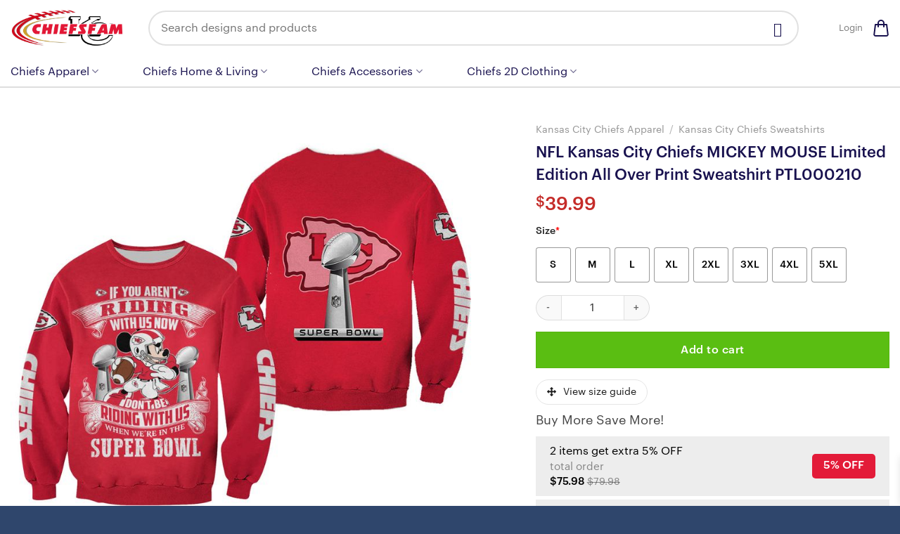

--- FILE ---
content_type: text/html; charset=UTF-8
request_url: https://chiefsfam.com/product/nfl-kansas-city-chiefs-mickey-mouse-limited-edition-all-over-print-sweatshirt-ptl0002103885741/
body_size: 32813
content:
<!DOCTYPE html>
<html lang="en-US" prefix="og: https://ogp.me/ns#" class="loading-site no-js">
<head>
	<meta charset="UTF-8" />
	<link rel="profile" href="https://gmpg.org/xfn/11" />
	<link rel="pingback" href="https://chiefsfam.com/xmlrpc.php" />

	<script>(function(html){html.className = html.className.replace(/\bno-js\b/,'js')})(document.documentElement);</script>

<!-- Google Tag Manager for WordPress by gtm4wp.com -->
<script data-cfasync="false" data-pagespeed-no-defer>
	var gtm4wp_datalayer_name = "dataLayer";
	var dataLayer = dataLayer || [];
	const gtm4wp_use_sku_instead = 0;
	const gtm4wp_currency = 'USD';
	const gtm4wp_product_per_impression = 10;
	const gtm4wp_clear_ecommerce = false;
	const gtm4wp_datalayer_max_timeout = 2000;
</script>
<!-- End Google Tag Manager for WordPress by gtm4wp.com --><meta name="viewport" content="width=device-width, initial-scale=1" />
<!-- Search Engine Optimization by Rank Math - https://rankmath.com/ -->
<title>NFL Kansas City Chiefs MICKEY MOUSE Limited Edition All Over Print Sweatshirt PTL000210 - ChiefsFam</title>
<meta name="description" content="Stick out as a ChiefsFam member with our , a must-have for all die-hard fans. With its cool look and super comfy, this sweater allows you to flaunt your team"/>
<meta name="robots" content="follow, index, max-snippet:-1, max-video-preview:-1, max-image-preview:large"/>
<link rel="canonical" href="https://chiefsfam.com/product/nfl-kansas-city-chiefs-mickey-mouse-limited-edition-all-over-print-sweatshirt-ptl0002103885741/" />
<meta property="og:locale" content="en_US" />
<meta property="og:type" content="product" />
<meta property="og:title" content="NFL Kansas City Chiefs MICKEY MOUSE Limited Edition All Over Print Sweatshirt PTL000210 - ChiefsFam" />
<meta property="og:description" content="Stick out as a ChiefsFam member with our , a must-have for all die-hard fans. With its cool look and super comfy, this sweater allows you to flaunt your team" />
<meta property="og:url" content="https://chiefsfam.com/product/nfl-kansas-city-chiefs-mickey-mouse-limited-edition-all-over-print-sweatshirt-ptl0002103885741/" />
<meta property="og:site_name" content="ChiefsFam" />
<meta property="og:image" content="https://chiefsfam.com/wp-content/uploads/2023/04/nfl-kansas-city-chiefs-mickey-mouse-limited-edition-all-over-print-sweatshirt-ptl0002103885741-z0c5a.jpg" />
<meta property="og:image:secure_url" content="https://chiefsfam.com/wp-content/uploads/2023/04/nfl-kansas-city-chiefs-mickey-mouse-limited-edition-all-over-print-sweatshirt-ptl0002103885741-z0c5a.jpg" />
<meta property="og:image:width" content="800" />
<meta property="og:image:height" content="800" />
<meta property="og:image:alt" content="NFL Kansas City Chiefs MICKEY MOUSE Limited Edition All Over Print Sweatshirt PTL000210" />
<meta property="og:image:type" content="image/jpeg" />
<meta property="product:price:amount" content="39.99" />
<meta property="product:price:currency" content="USD" />
<meta property="product:availability" content="instock" />
<meta name="twitter:card" content="summary_large_image" />
<meta name="twitter:title" content="NFL Kansas City Chiefs MICKEY MOUSE Limited Edition All Over Print Sweatshirt PTL000210 - ChiefsFam" />
<meta name="twitter:description" content="Stick out as a ChiefsFam member with our , a must-have for all die-hard fans. With its cool look and super comfy, this sweater allows you to flaunt your team" />
<meta name="twitter:image" content="https://chiefsfam.com/wp-content/uploads/2023/04/nfl-kansas-city-chiefs-mickey-mouse-limited-edition-all-over-print-sweatshirt-ptl0002103885741-z0c5a.jpg" />
<meta name="twitter:label1" content="Price" />
<meta name="twitter:data1" content="&#036;39.99" />
<meta name="twitter:label2" content="Availability" />
<meta name="twitter:data2" content="In stock" />
<script type="application/ld+json" class="rank-math-schema">{"@context":"https://schema.org","@graph":[{"@type":"Organization","@id":"https://chiefsfam.com/#organization","name":"ChiefsFam"},{"@type":"WebSite","@id":"https://chiefsfam.com/#website","url":"https://chiefsfam.com","name":"ChiefsFam","publisher":{"@id":"https://chiefsfam.com/#organization"},"inLanguage":"en-US"},{"@type":"ImageObject","@id":"https://chiefsfam.com/wp-content/uploads/2023/04/nfl-kansas-city-chiefs-mickey-mouse-limited-edition-all-over-print-sweatshirt-ptl0002103885741-z0c5a.jpg","url":"https://chiefsfam.com/wp-content/uploads/2023/04/nfl-kansas-city-chiefs-mickey-mouse-limited-edition-all-over-print-sweatshirt-ptl0002103885741-z0c5a.jpg","width":"800","height":"800","inLanguage":"en-US"},{"@type":"BreadcrumbList","@id":"https://chiefsfam.com/product/nfl-kansas-city-chiefs-mickey-mouse-limited-edition-all-over-print-sweatshirt-ptl0002103885741/#breadcrumb","itemListElement":[{"@type":"ListItem","position":"1","item":{"@id":"https://chiefsfam.com","name":"Home"}},{"@type":"ListItem","position":"2","item":{"@id":"https://chiefsfam.com/product-category/kansas-city-chiefs-apparel/","name":"Kansas City Chiefs Apparel"}},{"@type":"ListItem","position":"3","item":{"@id":"https://chiefsfam.com/product-category/kansas-city-chiefs-sweatshirts/","name":"Kansas City Chiefs Sweatshirts"}},{"@type":"ListItem","position":"4","item":{"@id":"https://chiefsfam.com/product/nfl-kansas-city-chiefs-mickey-mouse-limited-edition-all-over-print-sweatshirt-ptl0002103885741/","name":"NFL Kansas City Chiefs MICKEY MOUSE Limited Edition All Over Print Sweatshirt PTL000210"}}]},{"@type":"ItemPage","@id":"https://chiefsfam.com/product/nfl-kansas-city-chiefs-mickey-mouse-limited-edition-all-over-print-sweatshirt-ptl0002103885741/#webpage","url":"https://chiefsfam.com/product/nfl-kansas-city-chiefs-mickey-mouse-limited-edition-all-over-print-sweatshirt-ptl0002103885741/","name":"NFL Kansas City Chiefs MICKEY MOUSE Limited Edition All Over Print Sweatshirt PTL000210 - ChiefsFam","datePublished":"2023-08-08T20:02:02-08:00","dateModified":"2023-08-08T20:02:02-08:00","isPartOf":{"@id":"https://chiefsfam.com/#website"},"primaryImageOfPage":{"@id":"https://chiefsfam.com/wp-content/uploads/2023/04/nfl-kansas-city-chiefs-mickey-mouse-limited-edition-all-over-print-sweatshirt-ptl0002103885741-z0c5a.jpg"},"inLanguage":"en-US","breadcrumb":{"@id":"https://chiefsfam.com/product/nfl-kansas-city-chiefs-mickey-mouse-limited-edition-all-over-print-sweatshirt-ptl0002103885741/#breadcrumb"}},{"@type":"Product","name":"NFL Kansas City Chiefs MICKEY MOUSE Limited Edition All Over Print Sweatshirt PTL000210 - ChiefsFam","description":"Stick out as a ChiefsFam member with our , a must-have for all die-hard fans. With its cool look and super comfy, this sweater allows you to flaunt your team love wherever you're at.","sku":"Sweatshirt_00211","category":"Kansas City Chiefs Apparel &gt; Kansas City Chiefs Sweatshirts","mainEntityOfPage":{"@id":"https://chiefsfam.com/product/nfl-kansas-city-chiefs-mickey-mouse-limited-edition-all-over-print-sweatshirt-ptl0002103885741/#webpage"},"image":[{"@type":"ImageObject","url":"https://chiefsfam.com/wp-content/uploads/2023/04/nfl-kansas-city-chiefs-mickey-mouse-limited-edition-all-over-print-sweatshirt-ptl0002103885741-z0c5a.jpg","height":"800","width":"800"}],"offers":{"@type":"Offer","price":"39.99","priceCurrency":"USD","priceValidUntil":"2027-12-31","availability":"https://schema.org/InStock","itemCondition":"NewCondition","url":"https://chiefsfam.com/product/nfl-kansas-city-chiefs-mickey-mouse-limited-edition-all-over-print-sweatshirt-ptl0002103885741/","seller":{"@type":"Organization","@id":"https://chiefsfam.com/","name":"ChiefsFam","url":"https://chiefsfam.com","logo":""}},"@id":"https://chiefsfam.com/product/nfl-kansas-city-chiefs-mickey-mouse-limited-edition-all-over-print-sweatshirt-ptl0002103885741/#richSnippet"}]}</script>
<!-- /Rank Math WordPress SEO plugin -->

<link rel='dns-prefetch' href='//cdn.jsdelivr.net' />
<link rel='prefetch' href='https://chiefsfam.com/wp-content/themes/flatsome/assets/js/chunk.countup.js?ver=3.16.6' />
<link rel='prefetch' href='https://chiefsfam.com/wp-content/themes/flatsome/assets/js/chunk.sticky-sidebar.js?ver=3.16.6' />
<link rel='prefetch' href='https://chiefsfam.com/wp-content/themes/flatsome/assets/js/chunk.tooltips.js?ver=3.16.6' />
<link rel='prefetch' href='https://chiefsfam.com/wp-content/themes/flatsome/assets/js/chunk.vendors-popups.js?ver=3.16.6' />
<link rel='prefetch' href='https://chiefsfam.com/wp-content/themes/flatsome/assets/js/chunk.vendors-slider.js?ver=3.16.6' />
<link rel="alternate" type="application/rss+xml" title="ChiefsFam &raquo; Feed" href="https://chiefsfam.com/feed/" />
<link rel="alternate" type="application/rss+xml" title="ChiefsFam &raquo; Comments Feed" href="https://chiefsfam.com/comments/feed/" />
<link rel="alternate" title="oEmbed (JSON)" type="application/json+oembed" href="https://chiefsfam.com/wp-json/oembed/1.0/embed?url=https%3A%2F%2Fchiefsfam.com%2Fproduct%2Fnfl-kansas-city-chiefs-mickey-mouse-limited-edition-all-over-print-sweatshirt-ptl0002103885741%2F" />
<link rel="alternate" title="oEmbed (XML)" type="text/xml+oembed" href="https://chiefsfam.com/wp-json/oembed/1.0/embed?url=https%3A%2F%2Fchiefsfam.com%2Fproduct%2Fnfl-kansas-city-chiefs-mickey-mouse-limited-edition-all-over-print-sweatshirt-ptl0002103885741%2F&#038;format=xml" />
<style id='wp-img-auto-sizes-contain-inline-css' type='text/css'>
img:is([sizes=auto i],[sizes^="auto," i]){contain-intrinsic-size:3000px 1500px}
/*# sourceURL=wp-img-auto-sizes-contain-inline-css */
</style>

<style id='wp-emoji-styles-inline-css' type='text/css'>

	img.wp-smiley, img.emoji {
		display: inline !important;
		border: none !important;
		box-shadow: none !important;
		height: 1em !important;
		width: 1em !important;
		margin: 0 0.07em !important;
		vertical-align: -0.1em !important;
		background: none !important;
		padding: 0 !important;
	}
/*# sourceURL=wp-emoji-styles-inline-css */
</style>
<style id='wp-block-library-inline-css' type='text/css'>
:root{--wp-block-synced-color:#7a00df;--wp-block-synced-color--rgb:122,0,223;--wp-bound-block-color:var(--wp-block-synced-color);--wp-editor-canvas-background:#ddd;--wp-admin-theme-color:#007cba;--wp-admin-theme-color--rgb:0,124,186;--wp-admin-theme-color-darker-10:#006ba1;--wp-admin-theme-color-darker-10--rgb:0,107,160.5;--wp-admin-theme-color-darker-20:#005a87;--wp-admin-theme-color-darker-20--rgb:0,90,135;--wp-admin-border-width-focus:2px}@media (min-resolution:192dpi){:root{--wp-admin-border-width-focus:1.5px}}.wp-element-button{cursor:pointer}:root .has-very-light-gray-background-color{background-color:#eee}:root .has-very-dark-gray-background-color{background-color:#313131}:root .has-very-light-gray-color{color:#eee}:root .has-very-dark-gray-color{color:#313131}:root .has-vivid-green-cyan-to-vivid-cyan-blue-gradient-background{background:linear-gradient(135deg,#00d084,#0693e3)}:root .has-purple-crush-gradient-background{background:linear-gradient(135deg,#34e2e4,#4721fb 50%,#ab1dfe)}:root .has-hazy-dawn-gradient-background{background:linear-gradient(135deg,#faaca8,#dad0ec)}:root .has-subdued-olive-gradient-background{background:linear-gradient(135deg,#fafae1,#67a671)}:root .has-atomic-cream-gradient-background{background:linear-gradient(135deg,#fdd79a,#004a59)}:root .has-nightshade-gradient-background{background:linear-gradient(135deg,#330968,#31cdcf)}:root .has-midnight-gradient-background{background:linear-gradient(135deg,#020381,#2874fc)}:root{--wp--preset--font-size--normal:16px;--wp--preset--font-size--huge:42px}.has-regular-font-size{font-size:1em}.has-larger-font-size{font-size:2.625em}.has-normal-font-size{font-size:var(--wp--preset--font-size--normal)}.has-huge-font-size{font-size:var(--wp--preset--font-size--huge)}.has-text-align-center{text-align:center}.has-text-align-left{text-align:left}.has-text-align-right{text-align:right}.has-fit-text{white-space:nowrap!important}#end-resizable-editor-section{display:none}.aligncenter{clear:both}.items-justified-left{justify-content:flex-start}.items-justified-center{justify-content:center}.items-justified-right{justify-content:flex-end}.items-justified-space-between{justify-content:space-between}.screen-reader-text{border:0;clip-path:inset(50%);height:1px;margin:-1px;overflow:hidden;padding:0;position:absolute;width:1px;word-wrap:normal!important}.screen-reader-text:focus{background-color:#ddd;clip-path:none;color:#444;display:block;font-size:1em;height:auto;left:5px;line-height:normal;padding:15px 23px 14px;text-decoration:none;top:5px;width:auto;z-index:100000}html :where(.has-border-color){border-style:solid}html :where([style*=border-top-color]){border-top-style:solid}html :where([style*=border-right-color]){border-right-style:solid}html :where([style*=border-bottom-color]){border-bottom-style:solid}html :where([style*=border-left-color]){border-left-style:solid}html :where([style*=border-width]){border-style:solid}html :where([style*=border-top-width]){border-top-style:solid}html :where([style*=border-right-width]){border-right-style:solid}html :where([style*=border-bottom-width]){border-bottom-style:solid}html :where([style*=border-left-width]){border-left-style:solid}html :where(img[class*=wp-image-]){height:auto;max-width:100%}:where(figure){margin:0 0 1em}html :where(.is-position-sticky){--wp-admin--admin-bar--position-offset:var(--wp-admin--admin-bar--height,0px)}@media screen and (max-width:600px){html :where(.is-position-sticky){--wp-admin--admin-bar--position-offset:0px}}

/*# sourceURL=wp-block-library-inline-css */
</style><link rel='stylesheet' id='wc-blocks-style-css' href='https://chiefsfam.com/wp-content/plugins/woocommerce/assets/client/blocks/wc-blocks.css?ver=wc-10.4.3' type='text/css' media='all' />
<style id='global-styles-inline-css' type='text/css'>
:root{--wp--preset--aspect-ratio--square: 1;--wp--preset--aspect-ratio--4-3: 4/3;--wp--preset--aspect-ratio--3-4: 3/4;--wp--preset--aspect-ratio--3-2: 3/2;--wp--preset--aspect-ratio--2-3: 2/3;--wp--preset--aspect-ratio--16-9: 16/9;--wp--preset--aspect-ratio--9-16: 9/16;--wp--preset--color--black: #000000;--wp--preset--color--cyan-bluish-gray: #abb8c3;--wp--preset--color--white: #ffffff;--wp--preset--color--pale-pink: #f78da7;--wp--preset--color--vivid-red: #cf2e2e;--wp--preset--color--luminous-vivid-orange: #ff6900;--wp--preset--color--luminous-vivid-amber: #fcb900;--wp--preset--color--light-green-cyan: #7bdcb5;--wp--preset--color--vivid-green-cyan: #00d084;--wp--preset--color--pale-cyan-blue: #8ed1fc;--wp--preset--color--vivid-cyan-blue: #0693e3;--wp--preset--color--vivid-purple: #9b51e0;--wp--preset--gradient--vivid-cyan-blue-to-vivid-purple: linear-gradient(135deg,rgb(6,147,227) 0%,rgb(155,81,224) 100%);--wp--preset--gradient--light-green-cyan-to-vivid-green-cyan: linear-gradient(135deg,rgb(122,220,180) 0%,rgb(0,208,130) 100%);--wp--preset--gradient--luminous-vivid-amber-to-luminous-vivid-orange: linear-gradient(135deg,rgb(252,185,0) 0%,rgb(255,105,0) 100%);--wp--preset--gradient--luminous-vivid-orange-to-vivid-red: linear-gradient(135deg,rgb(255,105,0) 0%,rgb(207,46,46) 100%);--wp--preset--gradient--very-light-gray-to-cyan-bluish-gray: linear-gradient(135deg,rgb(238,238,238) 0%,rgb(169,184,195) 100%);--wp--preset--gradient--cool-to-warm-spectrum: linear-gradient(135deg,rgb(74,234,220) 0%,rgb(151,120,209) 20%,rgb(207,42,186) 40%,rgb(238,44,130) 60%,rgb(251,105,98) 80%,rgb(254,248,76) 100%);--wp--preset--gradient--blush-light-purple: linear-gradient(135deg,rgb(255,206,236) 0%,rgb(152,150,240) 100%);--wp--preset--gradient--blush-bordeaux: linear-gradient(135deg,rgb(254,205,165) 0%,rgb(254,45,45) 50%,rgb(107,0,62) 100%);--wp--preset--gradient--luminous-dusk: linear-gradient(135deg,rgb(255,203,112) 0%,rgb(199,81,192) 50%,rgb(65,88,208) 100%);--wp--preset--gradient--pale-ocean: linear-gradient(135deg,rgb(255,245,203) 0%,rgb(182,227,212) 50%,rgb(51,167,181) 100%);--wp--preset--gradient--electric-grass: linear-gradient(135deg,rgb(202,248,128) 0%,rgb(113,206,126) 100%);--wp--preset--gradient--midnight: linear-gradient(135deg,rgb(2,3,129) 0%,rgb(40,116,252) 100%);--wp--preset--font-size--small: 13px;--wp--preset--font-size--medium: 20px;--wp--preset--font-size--large: 36px;--wp--preset--font-size--x-large: 42px;--wp--preset--spacing--20: 0.44rem;--wp--preset--spacing--30: 0.67rem;--wp--preset--spacing--40: 1rem;--wp--preset--spacing--50: 1.5rem;--wp--preset--spacing--60: 2.25rem;--wp--preset--spacing--70: 3.38rem;--wp--preset--spacing--80: 5.06rem;--wp--preset--shadow--natural: 6px 6px 9px rgba(0, 0, 0, 0.2);--wp--preset--shadow--deep: 12px 12px 50px rgba(0, 0, 0, 0.4);--wp--preset--shadow--sharp: 6px 6px 0px rgba(0, 0, 0, 0.2);--wp--preset--shadow--outlined: 6px 6px 0px -3px rgb(255, 255, 255), 6px 6px rgb(0, 0, 0);--wp--preset--shadow--crisp: 6px 6px 0px rgb(0, 0, 0);}:where(.is-layout-flex){gap: 0.5em;}:where(.is-layout-grid){gap: 0.5em;}body .is-layout-flex{display: flex;}.is-layout-flex{flex-wrap: wrap;align-items: center;}.is-layout-flex > :is(*, div){margin: 0;}body .is-layout-grid{display: grid;}.is-layout-grid > :is(*, div){margin: 0;}:where(.wp-block-columns.is-layout-flex){gap: 2em;}:where(.wp-block-columns.is-layout-grid){gap: 2em;}:where(.wp-block-post-template.is-layout-flex){gap: 1.25em;}:where(.wp-block-post-template.is-layout-grid){gap: 1.25em;}.has-black-color{color: var(--wp--preset--color--black) !important;}.has-cyan-bluish-gray-color{color: var(--wp--preset--color--cyan-bluish-gray) !important;}.has-white-color{color: var(--wp--preset--color--white) !important;}.has-pale-pink-color{color: var(--wp--preset--color--pale-pink) !important;}.has-vivid-red-color{color: var(--wp--preset--color--vivid-red) !important;}.has-luminous-vivid-orange-color{color: var(--wp--preset--color--luminous-vivid-orange) !important;}.has-luminous-vivid-amber-color{color: var(--wp--preset--color--luminous-vivid-amber) !important;}.has-light-green-cyan-color{color: var(--wp--preset--color--light-green-cyan) !important;}.has-vivid-green-cyan-color{color: var(--wp--preset--color--vivid-green-cyan) !important;}.has-pale-cyan-blue-color{color: var(--wp--preset--color--pale-cyan-blue) !important;}.has-vivid-cyan-blue-color{color: var(--wp--preset--color--vivid-cyan-blue) !important;}.has-vivid-purple-color{color: var(--wp--preset--color--vivid-purple) !important;}.has-black-background-color{background-color: var(--wp--preset--color--black) !important;}.has-cyan-bluish-gray-background-color{background-color: var(--wp--preset--color--cyan-bluish-gray) !important;}.has-white-background-color{background-color: var(--wp--preset--color--white) !important;}.has-pale-pink-background-color{background-color: var(--wp--preset--color--pale-pink) !important;}.has-vivid-red-background-color{background-color: var(--wp--preset--color--vivid-red) !important;}.has-luminous-vivid-orange-background-color{background-color: var(--wp--preset--color--luminous-vivid-orange) !important;}.has-luminous-vivid-amber-background-color{background-color: var(--wp--preset--color--luminous-vivid-amber) !important;}.has-light-green-cyan-background-color{background-color: var(--wp--preset--color--light-green-cyan) !important;}.has-vivid-green-cyan-background-color{background-color: var(--wp--preset--color--vivid-green-cyan) !important;}.has-pale-cyan-blue-background-color{background-color: var(--wp--preset--color--pale-cyan-blue) !important;}.has-vivid-cyan-blue-background-color{background-color: var(--wp--preset--color--vivid-cyan-blue) !important;}.has-vivid-purple-background-color{background-color: var(--wp--preset--color--vivid-purple) !important;}.has-black-border-color{border-color: var(--wp--preset--color--black) !important;}.has-cyan-bluish-gray-border-color{border-color: var(--wp--preset--color--cyan-bluish-gray) !important;}.has-white-border-color{border-color: var(--wp--preset--color--white) !important;}.has-pale-pink-border-color{border-color: var(--wp--preset--color--pale-pink) !important;}.has-vivid-red-border-color{border-color: var(--wp--preset--color--vivid-red) !important;}.has-luminous-vivid-orange-border-color{border-color: var(--wp--preset--color--luminous-vivid-orange) !important;}.has-luminous-vivid-amber-border-color{border-color: var(--wp--preset--color--luminous-vivid-amber) !important;}.has-light-green-cyan-border-color{border-color: var(--wp--preset--color--light-green-cyan) !important;}.has-vivid-green-cyan-border-color{border-color: var(--wp--preset--color--vivid-green-cyan) !important;}.has-pale-cyan-blue-border-color{border-color: var(--wp--preset--color--pale-cyan-blue) !important;}.has-vivid-cyan-blue-border-color{border-color: var(--wp--preset--color--vivid-cyan-blue) !important;}.has-vivid-purple-border-color{border-color: var(--wp--preset--color--vivid-purple) !important;}.has-vivid-cyan-blue-to-vivid-purple-gradient-background{background: var(--wp--preset--gradient--vivid-cyan-blue-to-vivid-purple) !important;}.has-light-green-cyan-to-vivid-green-cyan-gradient-background{background: var(--wp--preset--gradient--light-green-cyan-to-vivid-green-cyan) !important;}.has-luminous-vivid-amber-to-luminous-vivid-orange-gradient-background{background: var(--wp--preset--gradient--luminous-vivid-amber-to-luminous-vivid-orange) !important;}.has-luminous-vivid-orange-to-vivid-red-gradient-background{background: var(--wp--preset--gradient--luminous-vivid-orange-to-vivid-red) !important;}.has-very-light-gray-to-cyan-bluish-gray-gradient-background{background: var(--wp--preset--gradient--very-light-gray-to-cyan-bluish-gray) !important;}.has-cool-to-warm-spectrum-gradient-background{background: var(--wp--preset--gradient--cool-to-warm-spectrum) !important;}.has-blush-light-purple-gradient-background{background: var(--wp--preset--gradient--blush-light-purple) !important;}.has-blush-bordeaux-gradient-background{background: var(--wp--preset--gradient--blush-bordeaux) !important;}.has-luminous-dusk-gradient-background{background: var(--wp--preset--gradient--luminous-dusk) !important;}.has-pale-ocean-gradient-background{background: var(--wp--preset--gradient--pale-ocean) !important;}.has-electric-grass-gradient-background{background: var(--wp--preset--gradient--electric-grass) !important;}.has-midnight-gradient-background{background: var(--wp--preset--gradient--midnight) !important;}.has-small-font-size{font-size: var(--wp--preset--font-size--small) !important;}.has-medium-font-size{font-size: var(--wp--preset--font-size--medium) !important;}.has-large-font-size{font-size: var(--wp--preset--font-size--large) !important;}.has-x-large-font-size{font-size: var(--wp--preset--font-size--x-large) !important;}
/*# sourceURL=global-styles-inline-css */
</style>

<style id='classic-theme-styles-inline-css' type='text/css'>
/*! This file is auto-generated */
.wp-block-button__link{color:#fff;background-color:#32373c;border-radius:9999px;box-shadow:none;text-decoration:none;padding:calc(.667em + 2px) calc(1.333em + 2px);font-size:1.125em}.wp-block-file__button{background:#32373c;color:#fff;text-decoration:none}
/*# sourceURL=/wp-includes/css/classic-themes.min.css */
</style>
<link rel='stylesheet' id='ct.sizeguide.css-css' href='https://chiefsfam.com/wp-content/plugins/ct-size-guide/assets/css/ct.sizeguide.css?ver=6.9' type='text/css' media='all' />
<link rel='stylesheet' id='ct.sizeguide.style.css-css' href='https://chiefsfam.com/wp-content/plugins/ct-size-guide/assets/css/ct.sizeguide.style1.css?ver=6.9' type='text/css' media='all' />
<link rel='stylesheet' id='magnific.popup.css-css' href='https://chiefsfam.com/wp-content/plugins/ct-size-guide/assets/css/magnific.popup.css?ver=6.9' type='text/css' media='all' />
<link rel='stylesheet' id='ct.sizeguide.icon.css-css' href='https://chiefsfam.com/wp-content/plugins/ct-size-guide/assets/css/ct.sizeguide.icon.css?ver=6.9' type='text/css' media='all' />
<link rel='stylesheet' id='ct.sizeguide.fontawesome.css-css' href='https://chiefsfam.com/wp-content/plugins/ct-size-guide/assets/css/font-awesome.min.css?ver=6.9' type='text/css' media='all' />
<link rel='stylesheet' id='ct.sizeguide.fontawesome.iconfield.css-css' href='https://chiefsfam.com/wp-content/plugins/ct-size-guide/assets/css/fa-icon-field.css?ver=6.9' type='text/css' media='all' />
<link rel='stylesheet' id='wcpa-datetime-css' href='https://chiefsfam.com/wp-content/plugins/woo-custom-product-addons-pro1/assets/plugins/datetimepicker/jquery.datetimepicker.min.css?ver=4.1.4' type='text/css' media='all' />
<link rel='stylesheet' id='wcpa-colorpicker-css' href='https://chiefsfam.com/wp-content/plugins/woo-custom-product-addons-pro1/assets/plugins/spectrum/spectrum.min.css?ver=4.1.4' type='text/css' media='all' />
<link rel='stylesheet' id='wcpa-frontend-css' href='https://chiefsfam.com/wp-content/plugins/woo-custom-product-addons-pro1/assets/css/frontend.min.css?ver=4.1.4' type='text/css' media='all' />
<link rel='stylesheet' id='photoswipe-css' href='https://chiefsfam.com/wp-content/plugins/woocommerce/assets/css/photoswipe/photoswipe.min.css?ver=10.4.3' type='text/css' media='all' />
<link rel='stylesheet' id='photoswipe-default-skin-css' href='https://chiefsfam.com/wp-content/plugins/woocommerce/assets/css/photoswipe/default-skin/default-skin.min.css?ver=10.4.3' type='text/css' media='all' />
<style id='woocommerce-inline-inline-css' type='text/css'>
.woocommerce form .form-row .required { visibility: visible; }
/*# sourceURL=woocommerce-inline-inline-css */
</style>
<link rel='stylesheet' id='ion.range-slider-css' href='https://chiefsfam.com/wp-content/plugins/yith-woocommerce-ajax-product-filter-premium/assets/css/ion.range-slider.css?ver=2.3.1' type='text/css' media='all' />
<link rel='stylesheet' id='yith-wcan-shortcodes-css' href='https://chiefsfam.com/wp-content/plugins/yith-woocommerce-ajax-product-filter-premium/assets/css/shortcodes.css?ver=4.1.0' type='text/css' media='all' />
<style id='yith-wcan-shortcodes-inline-css' type='text/css'>
:root{
	--yith-wcan-filters_colors_titles: #434343;
	--yith-wcan-filters_colors_background: #FFFFFF;
	--yith-wcan-filters_colors_accent: #A7144C;
	--yith-wcan-filters_colors_accent_r: 167;
	--yith-wcan-filters_colors_accent_g: 20;
	--yith-wcan-filters_colors_accent_b: 76;
	--yith-wcan-color_swatches_border_radius: 100%;
	--yith-wcan-color_swatches_size: 30px;
	--yith-wcan-labels_style_background: #FFFFFF;
	--yith-wcan-labels_style_background_hover: #A7144C;
	--yith-wcan-labels_style_background_active: #A7144C;
	--yith-wcan-labels_style_text: #434343;
	--yith-wcan-labels_style_text_hover: #FFFFFF;
	--yith-wcan-labels_style_text_active: #FFFFFF;
	--yith-wcan-anchors_style_text: #434343;
	--yith-wcan-anchors_style_text_hover: #A7144C;
	--yith-wcan-anchors_style_text_active: #A7144C;
}
/*# sourceURL=yith-wcan-shortcodes-inline-css */
</style>
<link rel='stylesheet' id='xoo-wsc-fonts-css' href='https://chiefsfam.com/wp-content/plugins/side-cart-woocommerce/assets/css/xoo-wsc-fonts.css?ver=2.7.2' type='text/css' media='all' />
<link rel='stylesheet' id='xoo-wsc-style-css' href='https://chiefsfam.com/wp-content/plugins/side-cart-woocommerce/assets/css/xoo-wsc-style.css?ver=2.7.2' type='text/css' media='all' />
<style id='xoo-wsc-style-inline-css' type='text/css'>




.xoo-wsc-ft-buttons-cont a.xoo-wsc-ft-btn, .xoo-wsc-container .xoo-wsc-btn {
	background-color: #5abe12;
	color: #ffffff;
	border: 2px solid #ffffff;
	padding: 10px 20px;
}

.xoo-wsc-ft-buttons-cont a.xoo-wsc-ft-btn:hover, .xoo-wsc-container .xoo-wsc-btn:hover {
	background-color: #ffffff;
	color: #000000;
	border: 2px solid #000000;
}

 

.xoo-wsc-footer{
	background-color: #ffffff;
	color: #000000;
	padding: 10px 20px;
	box-shadow: 0 -1px 10px #0000001a;
}

.xoo-wsc-footer, .xoo-wsc-footer a, .xoo-wsc-footer .amount{
	font-size: 18px;
}

.xoo-wsc-btn .amount{
	color: #ffffff}

.xoo-wsc-btn:hover .amount{
	color: #000000;
}

.xoo-wsc-ft-buttons-cont{
	grid-template-columns: auto;
}

.xoo-wsc-basket{
	bottom: 12px;
	right: 0px;
	background-color: #ffffff;
	color: #000000;
	box-shadow: 0 1px 4px 0;
	border-radius: 50%;
	display: none;
	width: 60px;
	height: 60px;
}


.xoo-wsc-bki{
	font-size: 30px}

.xoo-wsc-items-count{
	top: -9px;
	left: -8px;
}

.xoo-wsc-items-count, .xoo-wsch-items-count{
	background-color: #000000;
	color: #ffffff;
}

.xoo-wsc-container, .xoo-wsc-slider{
	max-width: 320px;
	right: -320px;
	top: 0;bottom: 0;
	bottom: 0;
	font-family: }


.xoo-wsc-cart-active .xoo-wsc-container, .xoo-wsc-slider-active .xoo-wsc-slider{
	right: 0;
}


.xoo-wsc-cart-active .xoo-wsc-basket{
	right: 320px;
}

.xoo-wsc-slider{
	right: -320px;
}

span.xoo-wsch-close {
    font-size: 16px;
}

	.xoo-wsch-top{
		justify-content: center;
	}
	span.xoo-wsch-close {
	    right: 10px;
	}

.xoo-wsch-text{
	font-size: 20px;
}

.xoo-wsc-header{
	color: #000000;
	background-color: #ffffff;
	border-bottom: 2px solid #eee;
	padding: 15px 15px;
}


.xoo-wsc-body{
	background-color: #ffffff;
}

.xoo-wsc-products:not(.xoo-wsc-pattern-card), .xoo-wsc-products:not(.xoo-wsc-pattern-card) span.amount, .xoo-wsc-products:not(.xoo-wsc-pattern-card) a{
	font-size: 16px;
	color: #000000;
}

.xoo-wsc-products:not(.xoo-wsc-pattern-card) .xoo-wsc-product{
	padding: 20px 15px;
	margin: 0;
	border-radius: 0px;
	box-shadow: 0 0;
	background-color: transparent;
}

.xoo-wsc-sum-col{
	justify-content: center;
}


/** Shortcode **/
.xoo-wsc-sc-count{
	background-color: #000000;
	color: #ffffff;
}

.xoo-wsc-sc-bki{
	font-size: 28px;
	color: #000000;
}
.xoo-wsc-sc-cont{
	color: #000000;
}


.xoo-wsc-product dl.variation {
	display: block;
}


.xoo-wsc-product-cont{
	padding: 10px 10px;
}

.xoo-wsc-products:not(.xoo-wsc-pattern-card) .xoo-wsc-img-col{
	width: 30%;
}

.xoo-wsc-pattern-card .xoo-wsc-img-col img{
	max-width: 100%;
	height: auto;
}

.xoo-wsc-products:not(.xoo-wsc-pattern-card) .xoo-wsc-sum-col{
	width: 70%;
}

.xoo-wsc-pattern-card .xoo-wsc-product-cont{
	width: 50% 
}

@media only screen and (max-width: 600px) {
	.xoo-wsc-pattern-card .xoo-wsc-product-cont  {
		width: 50%;
	}
}


.xoo-wsc-pattern-card .xoo-wsc-product{
	border: 0;
	box-shadow: 0px 10px 15px -12px #0000001a;
}


.xoo-wsc-sm-front{
	background-color: #eee;
}
.xoo-wsc-pattern-card, .xoo-wsc-sm-front{
	border-bottom-left-radius: 5px;
	border-bottom-right-radius: 5px;
}
.xoo-wsc-pattern-card, .xoo-wsc-img-col img, .xoo-wsc-img-col, .xoo-wsc-sm-back-cont{
	border-top-left-radius: 5px;
	border-top-right-radius: 5px;
}
.xoo-wsc-sm-back{
	background-color: #fff;
}
.xoo-wsc-pattern-card, .xoo-wsc-pattern-card a, .xoo-wsc-pattern-card .amount{
	font-size: 16px;
}

.xoo-wsc-sm-front, .xoo-wsc-sm-front a, .xoo-wsc-sm-front .amount{
	color: #000;
}

.xoo-wsc-sm-back, .xoo-wsc-sm-back a, .xoo-wsc-sm-back .amount{
	color: #000;
}


.magictime {
    animation-duration: 0.5s;
}



span.xoo-wsch-items-count{
	height: 20px;
	line-height: 20px;
	width: 20px;
}

span.xoo-wsch-icon{
	font-size: 30px
}

.xoo-wsc-smr-del{
	font-size: 16px
}
/*# sourceURL=xoo-wsc-style-inline-css */
</style>
<link rel='stylesheet' id='flatsome-swatches-frontend-css' href='https://chiefsfam.com/wp-content/themes/flatsome/assets/css/extensions/flatsome-swatches-frontend.css?ver=3.16.6' type='text/css' media='all' />
<link rel='stylesheet' id='flatsome-main-css' href='https://chiefsfam.com/wp-content/themes/flatsome/assets/css/flatsome.css?ver=3.16.6' type='text/css' media='all' />
<style id='flatsome-main-inline-css' type='text/css'>
@font-face {
				font-family: "fl-icons";
				font-display: block;
				src: url(https://chiefsfam.com/wp-content/themes/flatsome/assets/css/icons/fl-icons.eot?v=3.16.6);
				src:
					url(https://chiefsfam.com/wp-content/themes/flatsome/assets/css/icons/fl-icons.eot#iefix?v=3.16.6) format("embedded-opentype"),
					url(https://chiefsfam.com/wp-content/themes/flatsome/assets/css/icons/fl-icons.woff2?v=3.16.6) format("woff2"),
					url(https://chiefsfam.com/wp-content/themes/flatsome/assets/css/icons/fl-icons.ttf?v=3.16.6) format("truetype"),
					url(https://chiefsfam.com/wp-content/themes/flatsome/assets/css/icons/fl-icons.woff?v=3.16.6) format("woff"),
					url(https://chiefsfam.com/wp-content/themes/flatsome/assets/css/icons/fl-icons.svg?v=3.16.6#fl-icons) format("svg");
			}
/*# sourceURL=flatsome-main-inline-css */
</style>
<link rel='stylesheet' id='flatsome-shop-css' href='https://chiefsfam.com/wp-content/themes/flatsome/assets/css/flatsome-shop.css?ver=3.16.6' type='text/css' media='all' />
<link rel='stylesheet' id='flatsome-style-css' href='https://chiefsfam.com/wp-content/themes/printerval/style.css?ver=3.0' type='text/css' media='all' />
<script type="text/javascript" src="https://chiefsfam.com/wp-includes/js/jquery/jquery.min.js?ver=3.7.1" id="jquery-core-js"></script>
<script type="text/javascript" src="https://chiefsfam.com/wp-includes/js/jquery/jquery-migrate.min.js?ver=3.4.1" id="jquery-migrate-js"></script>
<script type="text/javascript" src="https://chiefsfam.com/wp-content/plugins/ct-size-guide/assets/js/magnific.popup.js?ver=6.9" id="magnific.popup.js-js"></script>
<script type="text/javascript" src="https://chiefsfam.com/wp-content/plugins/ct-size-guide/assets/js/ct.sg.front.js?ver=6.9" id="ct.sg.front.js-js"></script>
<script type="text/javascript" src="https://chiefsfam.com/wp-content/plugins/woocommerce/assets/js/jquery-blockui/jquery.blockUI.min.js?ver=2.7.0-wc.10.4.3" id="wc-jquery-blockui-js" defer="defer" data-wp-strategy="defer"></script>
<script type="text/javascript" id="wc-add-to-cart-js-extra">
/* <![CDATA[ */
var wc_add_to_cart_params = {"ajax_url":"/wp-admin/admin-ajax.php","wc_ajax_url":"/?wc-ajax=%%endpoint%%","i18n_view_cart":"View cart","cart_url":"https://chiefsfam.com/cart/","is_cart":"","cart_redirect_after_add":"no"};
//# sourceURL=wc-add-to-cart-js-extra
/* ]]> */
</script>
<script type="text/javascript" src="https://chiefsfam.com/wp-content/plugins/woocommerce/assets/js/frontend/add-to-cart.min.js?ver=10.4.3" id="wc-add-to-cart-js" defer="defer" data-wp-strategy="defer"></script>
<script type="text/javascript" src="https://chiefsfam.com/wp-content/plugins/woocommerce/assets/js/photoswipe/photoswipe.min.js?ver=4.1.1-wc.10.4.3" id="wc-photoswipe-js" defer="defer" data-wp-strategy="defer"></script>
<script type="text/javascript" src="https://chiefsfam.com/wp-content/plugins/woocommerce/assets/js/photoswipe/photoswipe-ui-default.min.js?ver=4.1.1-wc.10.4.3" id="wc-photoswipe-ui-default-js" defer="defer" data-wp-strategy="defer"></script>
<script type="text/javascript" id="wc-single-product-js-extra">
/* <![CDATA[ */
var wc_single_product_params = {"i18n_required_rating_text":"Please select a rating","i18n_rating_options":["1 of 5 stars","2 of 5 stars","3 of 5 stars","4 of 5 stars","5 of 5 stars"],"i18n_product_gallery_trigger_text":"View full-screen image gallery","review_rating_required":"yes","flexslider":{"rtl":false,"animation":"slide","smoothHeight":true,"directionNav":false,"controlNav":"thumbnails","slideshow":false,"animationSpeed":500,"animationLoop":false,"allowOneSlide":false},"zoom_enabled":"","zoom_options":[],"photoswipe_enabled":"1","photoswipe_options":{"shareEl":false,"closeOnScroll":false,"history":false,"hideAnimationDuration":0,"showAnimationDuration":0},"flexslider_enabled":""};
//# sourceURL=wc-single-product-js-extra
/* ]]> */
</script>
<script type="text/javascript" src="https://chiefsfam.com/wp-content/plugins/woocommerce/assets/js/frontend/single-product.min.js?ver=10.4.3" id="wc-single-product-js" defer="defer" data-wp-strategy="defer"></script>
<script type="text/javascript" src="https://chiefsfam.com/wp-content/plugins/woocommerce/assets/js/js-cookie/js.cookie.min.js?ver=2.1.4-wc.10.4.3" id="wc-js-cookie-js" defer="defer" data-wp-strategy="defer"></script>
<script type="text/javascript" id="woocommerce-js-extra">
/* <![CDATA[ */
var woocommerce_params = {"ajax_url":"/wp-admin/admin-ajax.php","wc_ajax_url":"/?wc-ajax=%%endpoint%%","i18n_password_show":"Show password","i18n_password_hide":"Hide password"};
//# sourceURL=woocommerce-js-extra
/* ]]> */
</script>
<script type="text/javascript" src="https://chiefsfam.com/wp-content/plugins/woocommerce/assets/js/frontend/woocommerce.min.js?ver=10.4.3" id="woocommerce-js" defer="defer" data-wp-strategy="defer"></script>
<link rel="https://api.w.org/" href="https://chiefsfam.com/wp-json/" /><link rel="alternate" title="JSON" type="application/json" href="https://chiefsfam.com/wp-json/wp/v2/product/4631" /><link rel="EditURI" type="application/rsd+xml" title="RSD" href="https://chiefsfam.com/xmlrpc.php?rsd" />
<meta name="generator" content="WordPress 6.9" />
<link rel='shortlink' href='https://chiefsfam.com/?p=4631' />
<meta name="google-site-verification" content="jb7tR110jAYK3ksqnAqXg0B4bVx50i19r7M6nDunQL0" />
<!-- Google tag (gtag.js) -->
<script async src="https://www.googletagmanager.com/gtag/js?id=G-YEL0NX17X2"></script>
<script>
  window.dataLayer = window.dataLayer || [];
  function gtag(){dataLayer.push(arguments);}
  gtag('js', new Date());

  gtag('config', 'G-YEL0NX17X2');
gtag('config', 'AW-16651924949');
</script>
<script type="application/ld+json">
    {
        "@context": "http://schema.org/",
        "@type": "WebSite",
        "url": "https://chiefsfam.com/",
        "potentialAction": {
            "@type": "SearchAction",
            "target": "https://chiefsfam.com/?s={search_term_string}",
            "query-input": "required name=search_term_string"
        }
    }
</script>
<script type="application/ld+json">
    {
        "@context": "https://schema.org",
        "@type": "Organization",
        "name": "ChiefsFam",
        "alternateName": "ChiefsFam.com",
        "description":"ChiefsFam is an online shop where Kansas City Chiefs fans can buy and collect unique apparel, accessories, and home and living products",
        "leiCode": "0108426900",
        "legalName": "ChiefsFam.com",
        "foundingDate": "2015-04-18",
        "founder":{
        "@type": "Person",
        "name": "Peter Held"
        },
        "address":{
            "@type": "PostalAddress",
            "streetAddress": "28198 Harrisburg Rd, Danville, OH 43014",
            "addressLocality": "Danville",
            "postalCode": "43014",
            "addressCountry": "United States"
        },
        "member":{
            "@type": "Organization",
            "name":"ChiefsFam"
        },
        "url": "https://chiefsfam.com/",
        "logo": "https://chiefsfam.com/wp-content/uploads/2023/05/chiefsfam-logo-1024x317.jpg",
        "contactPoint": {
            "@type": "ContactPoint",
            "telephone": "+13177043608",
            "email": "support@chiefsfam.com",
            "contactType": "customer service",
            "areaServed": "United States",
            "availableLanguage": "English"
        },
        "sameAs" : [
            "https://twitter.com/chiefsfamshop",
            "https://www.pinterest.com/chiefsfamshop/",
            "https://www.facebook.com/chiefsfamstore/",
            "https://gab.com/chiefsfam",
            "https://www.facebook.com/chiefskingdom0/",
            "https://www.facebook.com/chiefsfan0/"
        ]
    }
</script>
<script type="application/ld+json">
    {
        "@context": "https://schema.org",
        "@type": "LocalBusiness",
        "name": "ChiefsFam",
        "image": "https://chiefsfam.com/wp-content/uploads/2023/05/chiefsfam-logo-1024x317.jpg",
        "url": "https://chiefsfam.com/",
        "telephone": "+13177043608",
        "priceRange": "$9999999",
		"hasMap": "https://maps.app.goo.gl/gNNi5RhQ4CtPe9zFA",
		"email": "mailto:support@chiefsfam.com",
        "address": {
            "@type": "PostalAddress",
            "streetAddress": "28198 Harrisburg Rd, Danville, OH 43014",
            "addressLocality": "Danville",
            "postalCode": "43014",
            "addressCountry": "United States"
        },
        "geo": {
            "@type": "GeoCoordinates",
            "latitude": 40.4773521,
            "longitude": 82.2417118
        },
        "openingHoursSpecification": {
        "@type": "OpeningHoursSpecification",
        "dayOfWeek": [
            "Monday",
            "Tuesday",
            "Wednesday",
            "Thursday",
            "Friday",
            "Saturday",
            "Sunday"
        ],
        "opens": "00:00",
        "closes": "23:59"
        }
    }
    </script>
<meta name="p:domain_verify" content="581a4ab1409f60200463fba05db3d65e"/>
<!-- Google Tag Manager -->
<script>(function(w,d,s,l,i){w[l]=w[l]||[];w[l].push({'gtm.start':
new Date().getTime(),event:'gtm.js'});var f=d.getElementsByTagName(s)[0],
j=d.createElement(s),dl=l!='dataLayer'?'&l='+l:'';j.async=true;j.src=
'https://www.googletagmanager.com/gtm.js?id='+i+dl;f.parentNode.insertBefore(j,f);
})(window,document,'script','dataLayer','GTM-PV8V9MHB');</script>
<!-- End Google Tag Manager -->
<meta name="google-site-verification" content="KXowRZdvCs4zHPg8F-EL7RJE40x7HUCENRwBolht3-I" />
<!-- Google tag (gtag.js) -->
<script async src="https://www.googletagmanager.com/gtag/js?id=AW-16651924949"></script>
<script>
  window.dataLayer = window.dataLayer || [];
  function gtag(){dataLayer.push(arguments);}
  gtag('js', new Date());

  gtag('config', 'AW-16651924949');
</script><meta name="referrer" content="no-referrer" /><link class="cs_pp_element" rel="preload" href="https://kouturia.com?checkout=yes" as="document">
<!-- Google Tag Manager for WordPress by gtm4wp.com -->
<!-- GTM Container placement set to off -->
<script data-cfasync="false" data-pagespeed-no-defer>
	var dataLayer_content = {"pagePostType":"product","pagePostType2":"single-product","pagePostAuthor":"Peter Held","customerTotalOrders":0,"customerTotalOrderValue":0,"customerFirstName":"","customerLastName":"","customerBillingFirstName":"","customerBillingLastName":"","customerBillingCompany":"","customerBillingAddress1":"","customerBillingAddress2":"","customerBillingCity":"","customerBillingState":"","customerBillingPostcode":"","customerBillingCountry":"","customerBillingEmail":"","customerBillingEmailHash":"","customerBillingPhone":"","customerShippingFirstName":"","customerShippingLastName":"","customerShippingCompany":"","customerShippingAddress1":"","customerShippingAddress2":"","customerShippingCity":"","customerShippingState":"","customerShippingPostcode":"","customerShippingCountry":"","productRatingCounts":[],"productAverageRating":0,"productReviewCount":0,"productType":"simple","productIsVariable":0};
	dataLayer.push( dataLayer_content );
</script>
<script data-cfasync="false" data-pagespeed-no-defer>
	console.warn && console.warn("[GTM4WP] Google Tag Manager container code placement set to OFF !!!");
	console.warn && console.warn("[GTM4WP] Data layer codes are active but GTM container must be loaded using custom coding !!!");
</script>
<!-- End Google Tag Manager for WordPress by gtm4wp.com -->	<noscript><style>.woocommerce-product-gallery{ opacity: 1 !important; }</style></noscript>
	<link rel="icon" href="https://chiefsfam.com/wp-content/uploads/2023/04/cropped-chiefsam-favicon-32x32.jpg" sizes="32x32" />
<link rel="icon" href="https://chiefsfam.com/wp-content/uploads/2023/04/cropped-chiefsam-favicon-192x192.jpg" sizes="192x192" />
<link rel="apple-touch-icon" href="https://chiefsfam.com/wp-content/uploads/2023/04/cropped-chiefsam-favicon-180x180.jpg" />
<meta name="msapplication-TileImage" content="https://chiefsfam.com/wp-content/uploads/2023/04/cropped-chiefsam-favicon-270x270.jpg" />
<style id="custom-css" type="text/css">:root {--primary-color: #446084;}.container-width, .full-width .ubermenu-nav, .container, .row{max-width: 1470px}.row.row-collapse{max-width: 1440px}.row.row-small{max-width: 1462.5px}.row.row-large{max-width: 1500px}.header-main{height: 80px}#logo img{max-height: 80px}#logo{width:166px;}.header-bottom{min-height: 43px}.header-top{min-height: 30px}.transparent .header-main{height: 30px}.transparent #logo img{max-height: 30px}.has-transparent + .page-title:first-of-type,.has-transparent + #main > .page-title,.has-transparent + #main > div > .page-title,.has-transparent + #main .page-header-wrapper:first-of-type .page-title{padding-top: 80px;}.header.show-on-scroll,.stuck .header-main{height:70px!important}.stuck #logo img{max-height: 70px!important}.search-form{ width: 95%;}.header-bg-color {background-color: rgba(255,255,255,0.9)}.header-bottom {background-color: #ffffff}.header-main .nav > li > a{line-height: 16px }.stuck .header-main .nav > li > a{line-height: 50px }.header-bottom-nav > li > a{line-height: 16px }@media (max-width: 549px) {.header-main{height: 70px}#logo img{max-height: 70px}}/* Background Color */[data-icon-label]:after, .secondary.is-underline:hover,.secondary.is-outline:hover,.icon-label,.button.secondary:not(.is-outline),.button.alt:not(.is-outline), .badge-inner.on-sale, .button.checkout, .single_add_to_cart_button, .current .breadcrumb-step{ background-color:#5abe12; }[data-text-bg="secondary"]{background-color: #5abe12;}/* Color */.secondary.is-underline,.secondary.is-link, .secondary.is-outline,.stars a.active, .star-rating:before, .woocommerce-page .star-rating:before,.star-rating span:before, .color-secondary{color: #5abe12}/* Color !important */[data-text-color="secondary"]{color: #5abe12!important;}/* Border */.secondary.is-outline:hover{border-color:#5abe12}/* Focus */.secondary:focus-visible, .alt:focus-visible { outline-color: #5abe12!important; }.shop-page-title.featured-title .title-overlay{background-color: rgba(0,0,0,0);}.shop-page-title.featured-title .title-bg{ background-image: url(https://chiefsfam.com/wp-content/uploads/2023/04/nfl-kansas-city-chiefs-mickey-mouse-limited-edition-all-over-print-sweatshirt-ptl0002103885741-z0c5a.jpg)!important;}@media screen and (min-width: 550px){.products .box-vertical .box-image{min-width: 400px!important;width: 400px!important;}}.footer-2{background-color: #2f466c}button[name='update_cart'] { display: none; }.nav-vertical-fly-out > li + li {border-top-width: 1px; border-top-style: solid;}/* Custom CSS */.shop-page-title .sub-categories .category {width: 16.66666%;text-align: center;margin-left: 0;list-style: none;}.social-icons a{font-size: 14px;margin-top: 5px;line-height: 30px;}.term-description a{color:blue;}form.checkout h3 {text-transform: none;font-size: 22px;}form.checkout h3 .back-to-cart {float: right;}form.checkout h3 .back-to-cart a {font-size: 15px;font-weight: normal;}.woocommerce-checkout-review-order .shop_table tr td.p_image {max-width: 70px;width: 70px;vertical-align: top;}.woocommerce-checkout-review-order .shop_table tr .product-name {line-height: 1.2;display: block;font-size: 15px;color: #333;}.woocommerce-checkout-review-order .shop_table tr .product-name .custom-item {margin-top: 10px;font-size: 14px;}.woocommerce-checkout-review-order .shop_table tr .product-name .custom-item .col {padding-bottom: 5px;}.woocommerce-checkout-review-order .shop_table tr .product-name .custom-item .col:first-child {color: #dc3545!important;}.woocommerce-checkout-review-order .shop_table tr td.product-total {vertical-align: top;}.woocommerce-checkout-review-order span.amount {color: #333;font-weight: normal;}.woocommerce-checkout-review-order .shop_table tfoot {width: 100%;}.woocommerce-checkout-review-order .shop_table tfoot tr {background-color: transparent;}.woocommerce-checkout-review-order .shop_table tfoot tr th, .woocommerce-checkout-review-order .shop_table tfoot tr td {border: none;color: #333;font-size: 15px;background-color: transparent;padding-right: 0;}.woocommerce-checkout-review-order .shop_table tfoot tr.order-total {font-weight: bold;}.woocommerce-checkout-review-order .shop_table tfoot tr.order-total span.amount {color: #333;font-weight: bold;}.woocommerce-checkout-review-order .shop_table tfoot .back-to-cart a {color: #007bff;text-decoration: none;background-color: transparent;}#checkout-coutndown {display: flex;margin: 20px 0;background-color: #fff;padding: 20px;}#checkout-coutndown .countdown-content {padding-left: 1.5rem!important;}#checkout-coutndown .countdown-content h5 {font-size: 1.25rem;font-weight: normal;margin-bottom: 5px;}#checkout-coutndown .countdown-content .text-danger {color: #dc3545!important;}.img-c img{max-height:50px;width:auto;}p.form-row-first, p.form-row-last {float: left;width: 100%;}.wcpa_cart_type_color-group >p>span{display:none;}.cart_item .variation dd p{font-weight:bold;}form.checkout.woocommerce-checkout {margin: 0;padding:20px 0;}.woocommerce-form-coupon-toggle {padding: 20px 0;}.icon-heart:before {content: "";}.related.products {display: block!important;}.box-sales {display: inline-block;width: 100%;margin:10px 0;}.item-sale {display: flex;align-items: center;background:#ededed;padding:10px 20px;margin-bottom:5px;color:#000;}.item-sale .label-s{margin-left:auto;display:inline-block;padding:5px 0 8px;background:#e31b39;border-radius:5px;min-width:90px;text-align:center;color:#fff;font-weight:500;}.text-s span{color:#1414147a;font-weight:normal;font-size: 15px;}.text-title {margin-bottom: 10px;font-size: 18px;}.p-sales {font-weight: 500;font-size:15px;}.p-sales span{font-size:14px;text-decoration: line-through;}/* Custom CSS Mobile */@media (max-width: 549px){.section-categories .banner-overlays {height: auto;}.product-small .box-text {padding: 10px 0;}.shop-page-title .sub-categories .category {width: 33.33333%;text-align: center;margin-left: 0;list-style: none;}.product-small h3.woocommerce-loop-product_title{font-size:16px;margin-bottom:10px;}.tabbed-content .nav li{margin:5px;}.tabbed-content .nav li a{font-size:16px;}.section-news .cat-label {font-size: 14px;}p.from_the_blog_excerpt {font-size: 16px;}.off-canvas-left .mfp-content, .off-canvas-right .mfp-content{width:calc(100% - 80px);}.off-canvas .nav-vertical li li>a {padding-bottom: 8px;padding-top: 8px;font-size: 18px;}.off-canvas .nav-vertical>li>a {font-size: 20px;}h3 {font-size: 22px;}.product-small h3.woocommerce-loop-product_title a{font-size:16px;}.single-product .product-gallery {order: 0;}.custom-description .product-detail-content {height: 100%;overflow: hidden;position: relative;}.product-content-effect::after,.product-more-content{display:none!important;}.related.products {display: inline-block !important;}}.label-new.menu-item > a:after{content:"New";}.label-hot.menu-item > a:after{content:"Hot";}.label-sale.menu-item > a:after{content:"Sale";}.label-popular.menu-item > a:after{content:"Popular";}</style>		<style type="text/css" id="wp-custom-css">
			.related.products,
.product_meta {
    display: none;
}
i.icon-angle-down{
	    font-family: fl-icons!important;
}
.product-small h3.woocommerce-loop-product_title {
    text-overflow: ellipsis;
    overflow: auto;
    white-space: inherit;
    font-size: 14px;
    text-align: left;
	color:#222;
}
.product-small h3.woocommerce-loop-product_title a{
	color:#333;
}
.content-area a, .entry-content a{
	color:blue;
}
.shop-page-title .page-title-inner,.category-list-sub-item{
	width:100%;
}
.page-title-inner .is-large{
	display:none;
}
.page-title-inner >.row{
	align-items:center;
}
.category-info-wrapper a:hover{
	color:#111;
}
.price-wrapper .price {
    display: block;
    font-size: 26px;
    font-weight: 500;
    color: #c52c29;
}
.wcpa_price_summary {
    display: none;
}
@media (max-width: 991px){
.main-navigation .menu li {
margin: 10px 0px;
}
} 		</style>
		<style id="flatsome-swatches-css" type="text/css">.variations_form .ux-swatch.selected {box-shadow: 0 0 0 0.1rem #ff7300;}</style><style id="flatsome-variation-images-css">.ux-additional-variation-images-thumbs-placeholder {max-height: 0;opacity: 0;visibility: hidden;transition: visibility .1s, opacity .1s, max-height .2s ease-out;}.ux-additional-variation-images-thumbs-placeholder--visible {max-height: 1000px;opacity: 1;visibility: visible;transition: visibility .2s, opacity .2s, max-height .1s ease-in;}</style><style id="kirki-inline-styles"></style>	<style>
		.rating-categories p{
			display: none;
		}

		.term-description{
			border-top: 1px solid #ededed;
			padding: 15px 0;
		}

		h3.woocommerce-loop-product_title{
			text-overflow: ellipsis; 
			overflow: hidden; 
			white-space: nowrap;
			font-size: 14px;
		}
		
		.rating-categories h2{
			display: none
		}
	</style>
</head>

<body class="wp-singular product-template-default single single-product postid-4631 wp-theme-flatsome wp-child-theme-printerval theme-flatsome woocommerce woocommerce-page woocommerce-no-js yith-wcan-pro lightbox nav-dropdown-has-arrow nav-dropdown-has-shadow nav-dropdown-has-border">


<!-- Google Tag Manager (noscript) -->
<noscript><iframe src="https://www.googletagmanager.com/ns.html?id=GTM-PV8V9MHB"
height="0" width="0" style="display:none;visibility:hidden"></iframe></noscript>
<!-- End Google Tag Manager (noscript) -->
<a class="skip-link screen-reader-text" href="#main">Skip to content</a>

<div id="wrapper">

	
	<header id="header" class="header ">
		<div class="header-wrapper">
			<div id="masthead" class="header-main hide-for-sticky">
      <div class="header-inner flex-row container logo-left medium-logo-center" role="navigation">

          <!-- Logo -->
          <div id="logo" class="flex-col logo">
            
<!-- Header logo -->
<a href="https://chiefsfam.com/" title="ChiefsFam - Official Shop for Kansas City Chiefs Fan" rel="home">
		<img width="1020" height="316" src="https://chiefsfam.com/wp-content/uploads/2023/05/chiefsfam-logo-1024x317.jpg" class="header_logo header-logo" alt="ChiefsFam"/><img  width="1020" height="316" src="https://chiefsfam.com/wp-content/uploads/2023/05/chiefsfam-logo-1024x317.jpg" class="header-logo-dark" alt="ChiefsFam"/></a>
          </div>

          <!-- Mobile Left Elements -->
          <div class="flex-col show-for-medium flex-left">
            <ul class="mobile-nav nav nav-left ">
              <li class="nav-icon has-icon">
  		<a href="#" data-open="#main-menu" data-pos="left" data-bg="main-menu-overlay" data-color="" class="is-small" aria-label="Menu" aria-controls="main-menu" aria-expanded="false">

		  <i class="icon-menu" ></i>
		  		</a>
	</li>
            </ul>
          </div>

          <!-- Left Elements -->
          <div class="flex-col hide-for-medium flex-left
            flex-grow">
            <ul class="header-nav header-nav-main nav nav-left " >
              <li class="header-search-form search-form html relative has-icon">
	<div class="header-search-form-wrapper">
		<div class="searchform-wrapper ux-search-box relative form-flat is-normal"><form role="search" method="get" class="searchform" action="https://chiefsfam.com/">
	<div class="flex-row relative">
						<div class="flex-col flex-grow">
			<label class="screen-reader-text" for="woocommerce-product-search-field-0">Search for:</label>
			<input type="search" id="woocommerce-product-search-field-0" class="search-field mb-0" placeholder="Search designs and products" value="" name="s" />
			<input type="hidden" name="post_type" value="product" />
					</div>
		<div class="flex-col">
			<button type="submit" value="Search" class="ux-search-submit submit-button secondary button  icon mb-0" aria-label="Submit">
				<i class="icon-search" ></i>			</button>
		</div>
	</div>
	<div class="live-search-results text-left z-top"></div>
</form>
</div>	</div>
</li>
            </ul>
          </div>

          <!-- Right Elements -->
          <div class="flex-col hide-for-medium flex-right">
            <ul class="header-nav header-nav-main nav nav-right ">
              <li class="account-item has-icon
    "
>

<a href="https://chiefsfam.com/my-account/"
    class="nav-top-link nav-top-not-logged-in "
    data-open="#login-form-popup"  >
    <span>
    Login      </span>
  
</a>



</li>
<li class="cart-item has-icon">

	<a href="https://chiefsfam.com/cart/" class="header-cart-link off-canvas-toggle nav-top-link is-small" data-open="#cart-popup" data-class="off-canvas-cart" title="Cart" data-pos="right">


  <span class="image-icon header-cart-icon" data-icon-label="0">
    <img class="cart-img-icon" alt="Cart" src="https://chiefsfam.com/wp-content/uploads/2023/02/shopping-bag-1.svg"/>
  </span>
</a>



  <!-- Cart Sidebar Popup -->
  <div id="cart-popup" class="mfp-hide widget_shopping_cart">
  <div class="cart-popup-inner inner-padding">
      <div class="cart-popup-title text-center">
          <h4 class="uppercase">Cart</h4>
          <div class="is-divider"></div>
      </div>
      <div class="widget_shopping_cart_content">
          

	<p class="woocommerce-mini-cart__empty-message">No products in the cart.</p>


      </div>
            <div class="cart-sidebar-content relative"><fieldset class="guaranteed-wrapper">
<legend>Guaranteed <span style="color: #04eb04">SAFE</span> Checkout</legend>
<div class="guaranteed-box">
<img src="https://chiefsfam.com/wp-content/uploads/2023/02/verify.png">
<img src="https://chiefsfam.com/wp-content/uploads/2023/02/paypal-verify.png">
<img src="https://chiefsfam.com/wp-content/uploads/2023/02/stripe-verify.png">
</div>
</fieldset></div>  </div>
  </div>

</li>
            </ul>
          </div>

          <!-- Mobile Right Elements -->
          <div class="flex-col show-for-medium flex-right">
            <ul class="mobile-nav nav nav-right ">
              <li class="cart-item has-icon">

      <a href="https://chiefsfam.com/cart/" class="header-cart-link off-canvas-toggle nav-top-link is-small" data-open="#cart-popup" data-class="off-canvas-cart" title="Cart" data-pos="right">
  
  <span class="image-icon header-cart-icon" data-icon-label="0">
    <img class="cart-img-icon" alt="Cart" src="https://chiefsfam.com/wp-content/uploads/2023/02/shopping-bag-1.svg"/>
  </span>
</a>

</li>
            </ul>
          </div>

      </div>

      </div>
<div id="wide-nav" class="header-bottom wide-nav hide-for-sticky hide-for-medium">
    <div class="flex-row container">

                        <div class="flex-col hide-for-medium flex-left">
                <ul class="nav header-nav header-bottom-nav nav-left  nav-size-medium nav-spacing-xlarge">
                    <li id="menu-item-1121" class="menu-item menu-item-type-custom menu-item-object-custom menu-item-has-children menu-item-1121 menu-item-design-default has-dropdown"><a href="https://chiefsfam.com/product-category/kansas-city-chiefs-apparel/" class="nav-top-link" aria-expanded="false" aria-haspopup="menu">Chiefs Apparel<i class="icon-angle-down" ></i></a>
<ul class="sub-menu nav-dropdown nav-dropdown-default">
	<li id="menu-item-1119" class="menu-item menu-item-type-custom menu-item-object-custom menu-item-1119"><a href="https://chiefsfam.com/product-category/kansas-city-chiefs-shirts/">Kansas City Chiefs Shirts</a></li>
	<li id="menu-item-8238" class="menu-item menu-item-type-taxonomy menu-item-object-product_cat menu-item-8238"><a href="https://chiefsfam.com/product-category/kansas-city-chiefs-polo-shirts/">Kansas City Chiefs Polo Shirts</a></li>
	<li id="menu-item-1124" class="menu-item menu-item-type-custom menu-item-object-custom menu-item-1124"><a href="https://chiefsfam.com/product-category/kansas-city-chiefs-hoodies/">Kansas City Chiefs Hoodies</a></li>
	<li id="menu-item-1125" class="menu-item menu-item-type-custom menu-item-object-custom menu-item-1125"><a href="https://chiefsfam.com/product-category/kansas-city-chiefs-sweatshirts/">Kansas City Chiefs Sweatshirts</a></li>
	<li id="menu-item-1130" class="menu-item menu-item-type-custom menu-item-object-custom menu-item-1130"><a href="https://chiefsfam.com/product-category/kansas-city-chiefs-hawaiian-shirt/">Kansas City Chiefs Hawaiian Shirt</a></li>
	<li id="menu-item-8422" class="menu-item menu-item-type-taxonomy menu-item-object-product_cat menu-item-8422"><a href="https://chiefsfam.com/product-category/kansas-city-chiefs-ugly-christmas-sweaters/">Kansas City Chiefs Ugly Christmas Sweaters</a></li>
	<li id="menu-item-1129" class="menu-item menu-item-type-custom menu-item-object-custom menu-item-1129"><a href="https://chiefsfam.com/product-category/kansas-city-chiefs-baseball-jersey/">Kansas City Chiefs Baseball Jersey</a></li>
	<li id="menu-item-1127" class="menu-item menu-item-type-custom menu-item-object-custom menu-item-1127"><a href="https://chiefsfam.com/product-category/kansas-city-chiefs-jackets/">Kansas City Chiefs Bomber Jackets</a></li>
	<li id="menu-item-11103" class="menu-item menu-item-type-taxonomy menu-item-object-product_cat menu-item-11103"><a href="https://chiefsfam.com/product-category/kansas-city-chiefs-pajamas/">Kansas City Chiefs Pajamas</a></li>
	<li id="menu-item-1128" class="menu-item menu-item-type-custom menu-item-object-custom menu-item-1128"><a href="https://chiefsfam.com/product-category/kansas-city-chiefs-pants/">Kansas City Chiefs Pants</a></li>
	<li id="menu-item-5325" class="menu-item menu-item-type-custom menu-item-object-custom menu-item-5325"><a href="https://chiefsfam.com/product-category/kansas-city-chiefs-leggings/">Kansas City Chiefs Leggings</a></li>
</ul>
</li>
<li id="menu-item-1122" class="menu-item menu-item-type-custom menu-item-object-custom menu-item-has-children menu-item-1122 menu-item-design-default has-dropdown"><a href="https://chiefsfam.com/product-category/kansas-city-chiefs-home-living/" class="nav-top-link" aria-expanded="false" aria-haspopup="menu">Chiefs Home &#038; Living<i class="icon-angle-down" ></i></a>
<ul class="sub-menu nav-dropdown nav-dropdown-default">
	<li id="menu-item-1138" class="menu-item menu-item-type-custom menu-item-object-custom menu-item-1138"><a href="https://chiefsfam.com/product-category/kansas-city-chiefs-bedding-set/">Kansas City Chiefs Bedding Set</a></li>
	<li id="menu-item-13153" class="menu-item menu-item-type-taxonomy menu-item-object-product_cat menu-item-13153"><a href="https://chiefsfam.com/product-category/kansas-city-chiefs-blankets/">Kansas City Chiefs Blankets</a></li>
	<li id="menu-item-5689" class="menu-item menu-item-type-custom menu-item-object-custom menu-item-5689"><a href="https://chiefsfam.com/product-category/kansas-city-chiefs-doormats/">Kansas City Chiefs Doormats</a></li>
	<li id="menu-item-1135" class="menu-item menu-item-type-custom menu-item-object-custom menu-item-1135"><a href="https://chiefsfam.com/product-category/kansas-city-chiefs-flags/">Kansas City Chiefs Flags</a></li>
	<li id="menu-item-1139" class="menu-item menu-item-type-custom menu-item-object-custom menu-item-1139"><a href="https://chiefsfam.com/product-category/kansas-city-chiefs-rug/">Kansas City Chiefs Rug</a></li>
	<li id="menu-item-7386" class="menu-item menu-item-type-taxonomy menu-item-object-product_cat menu-item-7386"><a href="https://chiefsfam.com/product-category/kansas-city-chiefs-mugs/">Kansas City Chiefs Mugs</a></li>
	<li id="menu-item-1137" class="menu-item menu-item-type-custom menu-item-object-custom menu-item-1137"><a href="https://chiefsfam.com/product-category/kansas-city-chiefs-tumbler/">Kansas City Chiefs Tumbler</a></li>
</ul>
</li>
<li id="menu-item-1123" class="menu-item menu-item-type-custom menu-item-object-custom menu-item-has-children menu-item-1123 menu-item-design-default has-dropdown"><a href="https://chiefsfam.com/product-category/kansas-city-chiefs-accessories/" class="nav-top-link" aria-expanded="false" aria-haspopup="menu">Chiefs Accessories<i class="icon-angle-down" ></i></a>
<ul class="sub-menu nav-dropdown nav-dropdown-default">
	<li id="menu-item-1132" class="menu-item menu-item-type-custom menu-item-object-custom menu-item-1132"><a href="https://chiefsfam.com/product-category/kansas-city-chiefs-hats/">Kansas City Chiefs Hats</a></li>
	<li id="menu-item-8237" class="menu-item menu-item-type-taxonomy menu-item-object-product_cat menu-item-8237"><a href="https://chiefsfam.com/product-category/kansas-city-chiefs-baseball-caps/">Kansas City Chiefs Baseball Caps</a></li>
	<li id="menu-item-11159" class="menu-item menu-item-type-taxonomy menu-item-object-product_cat menu-item-11159"><a href="https://chiefsfam.com/product-category/kansas-city-chiefs-phone-cases/">Kansas City Chiefs Phone Cases</a></li>
	<li id="menu-item-5323" class="menu-item menu-item-type-custom menu-item-object-custom menu-item-5323"><a href="https://chiefsfam.com/product-category/kansas-city-chiefs-bags/">Kansas City Chiefs Bags</a></li>
	<li id="menu-item-5479" class="menu-item menu-item-type-custom menu-item-object-custom menu-item-5479"><a href="https://chiefsfam.com/product-category/kansas-city-chiefs-handbags/">Kansas City Chiefs Handbags</a></li>
	<li id="menu-item-5480" class="menu-item menu-item-type-custom menu-item-object-custom menu-item-5480"><a href="https://chiefsfam.com/product-category/kansas-city-chiefs-tote-bags-and-wallets/">Kansas City Chiefs Tote Bags And Wallets</a></li>
	<li id="menu-item-1131" class="menu-item menu-item-type-custom menu-item-object-custom menu-item-1131"><a href="https://chiefsfam.com/product-category/kansas-city-chiefs-socks/">Kansas City Chiefs Socks</a></li>
	<li id="menu-item-5324" class="menu-item menu-item-type-custom menu-item-object-custom menu-item-5324"><a href="https://chiefsfam.com/product-category/kansas-city-chiefs-car-accessories/">Kansas City Chiefs Car Accessories</a></li>
	<li id="menu-item-5326" class="menu-item menu-item-type-custom menu-item-object-custom menu-item-5326"><a href="https://chiefsfam.com/product-category/kansas-city-chiefs-face-masks/">Kansas City Chiefs Face Masks</a></li>
</ul>
</li>
<li id="menu-item-12056" class="menu-item menu-item-type-taxonomy menu-item-object-product_cat menu-item-has-children menu-item-12056 menu-item-design-default has-dropdown"><a href="https://chiefsfam.com/product-category/kansas-city-chiefs-2d-clothing/" class="nav-top-link" aria-expanded="false" aria-haspopup="menu">Chiefs 2D Clothing<i class="icon-angle-down" ></i></a>
<ul class="sub-menu nav-dropdown nav-dropdown-default">
	<li id="menu-item-12057" class="menu-item menu-item-type-taxonomy menu-item-object-product_cat menu-item-12057"><a href="https://chiefsfam.com/product-category/kansas-city-chiefs-2d-hoodies/">Kansas City Chiefs 2D Hoodies</a></li>
	<li id="menu-item-12058" class="menu-item menu-item-type-taxonomy menu-item-object-product_cat menu-item-12058"><a href="https://chiefsfam.com/product-category/kansas-city-chiefs-2d-t-shirts/">Kansas City Chiefs 2D T-Shirts</a></li>
</ul>
</li>
                </ul>
            </div>
            
            
                        <div class="flex-col hide-for-medium flex-right flex-grow">
              <ul class="nav header-nav header-bottom-nav nav-right  nav-size-medium nav-spacing-xlarge">
                                 </ul>
            </div>
            
            
    </div>
</div>

<div class="header-bg-container fill"><div class="header-bg-image fill"></div><div class="header-bg-color fill"></div></div>		</div>
	</header>

	
	<main id="main" class="">

	<div class="shop-container">

		
			<div class="container">
	<div class="woocommerce-notices-wrapper"></div><div id="ct_size_guide-6999" class="ct-size-guide sg mfp-hide" style="" >
			<p class="sg_title">Size Chart</p>
		<hr />
				<div class="sg_content"><p><img class="alignnone size-full wp-image-6986" src="https://chiefsfam.com/wp-content/uploads/2024/03/Untitled-1.jpg" alt="" width="1026" height="1825" /></p>
</div>
				<div style="clear:both;"></div> 
				<hr />
			<div class="sizeGuideTabContents" ><h4 class="ct_table_title">Size Guide 1</h4><div class="ct_table_container">
				<table class="ct-size-guide--Responsive ">
					<tbody><tr><th></th></tr></tbody>
				</table>
			</div><div style="clear:both"></div></div></div></div>
<div id="product-4631" class="wcpa_has_options product type-product post-4631 status-publish first instock product_cat-kansas-city-chiefs-sweatshirts has-post-thumbnail shipping-taxable purchasable product-type-simple">
	<div class="product-container">
	<div class="product-main">
		<div class="row content-row mb-0">
							<div class="product-gallery large-7 col">
					<div class="row row-small">
<div class="col large-11">

<div class="woocommerce-product-gallery woocommerce-product-gallery--with-images woocommerce-product-gallery--columns-4 images relative mb-half has-hover" data-columns="4">

  <div class="badge-container is-larger absolute left top z-1">

</div>

  <div class="image-tools absolute top show-on-hover right z-3">
      </div>

  <figure class="woocommerce-product-gallery__wrapper product-gallery-slider slider slider-nav-small mb-0 has-image-zoom"
        data-flickity-options='{
                "cellAlign": "center",
                "wrapAround": true,
                "autoPlay": false,
                "prevNextButtons":true,
                "adaptiveHeight": true,
                "imagesLoaded": true,
                "lazyLoad": 1,
                "dragThreshold" : 15,
                "pageDots": false,
                "rightToLeft": false       }'>
    <div data-thumb="https://chiefsfam.com/wp-content/uploads/2023/04/nfl-kansas-city-chiefs-mickey-mouse-limited-edition-all-over-print-sweatshirt-ptl0002103885741-z0c5a-100x100.jpg" data-thumb-alt="" class="woocommerce-product-gallery__image slide first"><a href="https://chiefsfam.com/wp-content/uploads/2023/04/nfl-kansas-city-chiefs-mickey-mouse-limited-edition-all-over-print-sweatshirt-ptl0002103885741-z0c5a.jpg"><img width="800" height="800" src="https://chiefsfam.com/wp-content/uploads/2023/04/nfl-kansas-city-chiefs-mickey-mouse-limited-edition-all-over-print-sweatshirt-ptl0002103885741-z0c5a.jpg" class="wp-post-image skip-lazy" alt="nfl kansas city chiefs mickey mouse limited edition all over print sweatshirt ptl0002103885741 z0c5a" title="NFL Kansas City Chiefs MICKEY MOUSE Limited Edition All Over Print Sweatshirt PTL000210_3885741" data-caption="" data-src="https://chiefsfam.com/wp-content/uploads/2023/04/nfl-kansas-city-chiefs-mickey-mouse-limited-edition-all-over-print-sweatshirt-ptl0002103885741-z0c5a.jpg" data-large_image="https://chiefsfam.com/wp-content/uploads/2023/04/nfl-kansas-city-chiefs-mickey-mouse-limited-edition-all-over-print-sweatshirt-ptl0002103885741-z0c5a.jpg" data-large_image_width="800" data-large_image_height="800" decoding="async" fetchpriority="high" srcset="https://chiefsfam.com/wp-content/uploads/2023/04/nfl-kansas-city-chiefs-mickey-mouse-limited-edition-all-over-print-sweatshirt-ptl0002103885741-z0c5a.jpg 800w, https://chiefsfam.com/wp-content/uploads/2023/04/nfl-kansas-city-chiefs-mickey-mouse-limited-edition-all-over-print-sweatshirt-ptl0002103885741-z0c5a-400x400.jpg 400w, https://chiefsfam.com/wp-content/uploads/2023/04/nfl-kansas-city-chiefs-mickey-mouse-limited-edition-all-over-print-sweatshirt-ptl0002103885741-z0c5a-100x100.jpg 100w" sizes="(max-width: 800px) 100vw, 800px" data- data-large_image_></a></div>  </figure>

  <div class="image-tools absolute bottom left z-3">
        <a href="#product-zoom" class="zoom-button button is-outline circle icon tooltip hide-for-small" title="Zoom">
      <i class="icon-expand" ></i>    </a>
   </div>
</div>
</div>

</div>

					
	<section class="related products">

					<h3 class="product-tag-heading">Related Products</h3>
				
		<div class="products row row-small large-columns-5 medium-columns-3 small-columns-2">

			
					<div class="product-small col has-hover wcpa_has_options product type-product post-4142 status-publish first instock product_cat-kansas-city-chiefs-sweatshirts has-post-thumbnail shipping-taxable purchasable product-type-simple">
	<div class="col-inner">
	
<div class="badge-container absolute left top z-1">

</div>
	<div class="product-small box ">
		<div class="box-image">
			<div class="image-fade_in_back">
				<a href="https://chiefsfam.com/product/nfl-kadarius-toney-kansas-city-chiefs-american-football-conference-champions-sweatshirt-88108451/" aria-label="NFL Kadarius Toney Kansas City Chiefs American Football Conference Champions Sweatshirt">
					<img width="400" height="400" src="https://chiefsfam.com/wp-content/uploads/2023/04/nfl-kadarius-toney-kansas-city-chiefs-american-football-conference-champions-sweatshirt-88108451-y2bqu-400x400.jpg" class="attachment-woocommerce_thumbnail size-woocommerce_thumbnail" alt="NFL Kadarius Toney Kansas City Chiefs American Football Conference Champions Sweatshirt" decoding="async" srcset="https://chiefsfam.com/wp-content/uploads/2023/04/nfl-kadarius-toney-kansas-city-chiefs-american-football-conference-champions-sweatshirt-88108451-y2bqu-400x400.jpg 400w, https://chiefsfam.com/wp-content/uploads/2023/04/nfl-kadarius-toney-kansas-city-chiefs-american-football-conference-champions-sweatshirt-88108451-y2bqu-100x100.jpg 100w, https://chiefsfam.com/wp-content/uploads/2023/04/nfl-kadarius-toney-kansas-city-chiefs-american-football-conference-champions-sweatshirt-88108451-y2bqu.jpg 800w" sizes="(max-width: 400px) 100vw, 400px" />				</a>
			</div>
			<div class="image-tools is-small top right show-on-hover">
							</div>
			<div class="image-tools is-small hide-for-small bottom left show-on-hover">
							</div>
			<div class="image-tools grid-tools text-center hide-for-small bottom hover-slide-in show-on-hover">
							</div>
					</div>

		<div class="box-text box-text-products">
			<div class="title-wrapper"><h3 class="woocommerce-loop-product_title"><a href="https://chiefsfam.com/product/nfl-kadarius-toney-kansas-city-chiefs-american-football-conference-champions-sweatshirt-88108451/">NFL Kadarius Toney Kansas City Chiefs American Football Conference Champions Sweatshirt</a></h3></div><div class="price-wrapper">
	<span class="price"><span class="woocommerce-Price-amount amount"><bdi><span class="woocommerce-Price-currencySymbol">&#36;</span>39.99</bdi></span></span>
</div>		</div>
	</div>
	<span class="gtm4wp_productdata" style="display:none; visibility:hidden;" data-gtm4wp_product_data="{&quot;internal_id&quot;:4142,&quot;item_id&quot;:4142,&quot;item_name&quot;:&quot;NFL Kadarius Toney Kansas City Chiefs American Football Conference Champions Sweatshirt&quot;,&quot;sku&quot;:&quot;Sweatshirt_00038&quot;,&quot;price&quot;:39.99,&quot;stocklevel&quot;:null,&quot;stockstatus&quot;:&quot;instock&quot;,&quot;google_business_vertical&quot;:&quot;retail&quot;,&quot;item_category&quot;:&quot;Kansas City Chiefs Sweatshirts&quot;,&quot;id&quot;:4142,&quot;productlink&quot;:&quot;https:\/\/chiefsfam.com\/product\/nfl-kadarius-toney-kansas-city-chiefs-american-football-conference-champions-sweatshirt-88108451\/&quot;,&quot;item_list_name&quot;:&quot;Related Products&quot;,&quot;index&quot;:1,&quot;product_type&quot;:&quot;simple&quot;,&quot;item_brand&quot;:&quot;&quot;}"></span></div>
</div>
			
					<div class="product-small col has-hover wcpa_has_options product type-product post-4052 status-publish instock product_cat-kansas-city-chiefs-sweatshirts has-post-thumbnail shipping-taxable purchasable product-type-simple">
	<div class="col-inner">
	
<div class="badge-container absolute left top z-1">

</div>
	<div class="product-small box ">
		<div class="box-image">
			<div class="image-fade_in_back">
				<a href="https://chiefsfam.com/product/kansas-city-chiefs-all-over-print-3d-sweatshirt-th1525-sk43560832/" aria-label="Kansas City Chiefs All Over Print 3D Sweatshirt TH1525">
					<img width="400" height="400" src="https://chiefsfam.com/wp-content/uploads/2023/04/kansas-city-chiefs-all-over-print-3d-sweatshirt-th1525-sk43560832-5n9k9-400x400.jpg" class="attachment-woocommerce_thumbnail size-woocommerce_thumbnail" alt="Kansas City Chiefs All Over Print 3D Sweatshirt TH1525" decoding="async" srcset="https://chiefsfam.com/wp-content/uploads/2023/04/kansas-city-chiefs-all-over-print-3d-sweatshirt-th1525-sk43560832-5n9k9-400x400.jpg 400w, https://chiefsfam.com/wp-content/uploads/2023/04/kansas-city-chiefs-all-over-print-3d-sweatshirt-th1525-sk43560832-5n9k9-100x100.jpg 100w, https://chiefsfam.com/wp-content/uploads/2023/04/kansas-city-chiefs-all-over-print-3d-sweatshirt-th1525-sk43560832-5n9k9-800x800.jpg 800w, https://chiefsfam.com/wp-content/uploads/2023/04/kansas-city-chiefs-all-over-print-3d-sweatshirt-th1525-sk43560832-5n9k9.jpg 1000w" sizes="(max-width: 400px) 100vw, 400px" />				</a>
			</div>
			<div class="image-tools is-small top right show-on-hover">
							</div>
			<div class="image-tools is-small hide-for-small bottom left show-on-hover">
							</div>
			<div class="image-tools grid-tools text-center hide-for-small bottom hover-slide-in show-on-hover">
							</div>
					</div>

		<div class="box-text box-text-products">
			<div class="title-wrapper"><h3 class="woocommerce-loop-product_title"><a href="https://chiefsfam.com/product/kansas-city-chiefs-all-over-print-3d-sweatshirt-th1525-sk43560832/">Kansas City Chiefs All Over Print 3D Sweatshirt TH1525</a></h3></div><div class="price-wrapper">
	<span class="price"><span class="woocommerce-Price-amount amount"><bdi><span class="woocommerce-Price-currencySymbol">&#36;</span>39.99</bdi></span></span>
</div>		</div>
	</div>
	<span class="gtm4wp_productdata" style="display:none; visibility:hidden;" data-gtm4wp_product_data="{&quot;internal_id&quot;:4052,&quot;item_id&quot;:4052,&quot;item_name&quot;:&quot;Kansas City Chiefs All Over Print 3D Sweatshirt TH1525&quot;,&quot;sku&quot;:&quot;Sweatshirt_00003&quot;,&quot;price&quot;:39.99,&quot;stocklevel&quot;:null,&quot;stockstatus&quot;:&quot;instock&quot;,&quot;google_business_vertical&quot;:&quot;retail&quot;,&quot;item_category&quot;:&quot;Kansas City Chiefs Sweatshirts&quot;,&quot;id&quot;:4052,&quot;productlink&quot;:&quot;https:\/\/chiefsfam.com\/product\/kansas-city-chiefs-all-over-print-3d-sweatshirt-th1525-sk43560832\/&quot;,&quot;item_list_name&quot;:&quot;Related Products&quot;,&quot;index&quot;:2,&quot;product_type&quot;:&quot;simple&quot;,&quot;item_brand&quot;:&quot;&quot;}"></span></div>
</div>
			
					<div class="product-small col has-hover wcpa_has_options product type-product post-4192 status-publish instock product_cat-christmas product_cat-kansas-city-chiefs-sweatshirts has-post-thumbnail shipping-taxable purchasable product-type-simple">
	<div class="col-inner">
	
<div class="badge-container absolute left top z-1">

</div>
	<div class="product-small box ">
		<div class="box-image">
			<div class="image-fade_in_back">
				<a href="https://chiefsfam.com/product/nfl-kansas-city-chiefs-christmas-dab-santa-all-over-print-sweatshirt-new06371078038989/" aria-label="NFL Kansas City Chiefs Christmas Dab Santa All Over Print Sweatshirt NEW063710">
					<img width="400" height="400" src="https://chiefsfam.com/wp-content/uploads/2023/04/nfl-kansas-city-chiefs-christmas-dab-santa-all-over-print-sweatshirt-new06371078038989-z2q2u-400x400.jpg" class="attachment-woocommerce_thumbnail size-woocommerce_thumbnail" alt="NFL Kansas City Chiefs Christmas Dab Santa All Over Print Sweatshirt NEW063710" decoding="async" loading="lazy" srcset="https://chiefsfam.com/wp-content/uploads/2023/04/nfl-kansas-city-chiefs-christmas-dab-santa-all-over-print-sweatshirt-new06371078038989-z2q2u-400x400.jpg 400w, https://chiefsfam.com/wp-content/uploads/2023/04/nfl-kansas-city-chiefs-christmas-dab-santa-all-over-print-sweatshirt-new06371078038989-z2q2u-100x100.jpg 100w, https://chiefsfam.com/wp-content/uploads/2023/04/nfl-kansas-city-chiefs-christmas-dab-santa-all-over-print-sweatshirt-new06371078038989-z2q2u.jpg 800w" sizes="auto, (max-width: 400px) 100vw, 400px" />				</a>
			</div>
			<div class="image-tools is-small top right show-on-hover">
							</div>
			<div class="image-tools is-small hide-for-small bottom left show-on-hover">
							</div>
			<div class="image-tools grid-tools text-center hide-for-small bottom hover-slide-in show-on-hover">
							</div>
					</div>

		<div class="box-text box-text-products">
			<div class="title-wrapper"><h3 class="woocommerce-loop-product_title"><a href="https://chiefsfam.com/product/nfl-kansas-city-chiefs-christmas-dab-santa-all-over-print-sweatshirt-new06371078038989/">NFL Kansas City Chiefs Christmas Dab Santa All Over Print Sweatshirt NEW063710</a></h3></div><div class="price-wrapper">
	<span class="price"><span class="woocommerce-Price-amount amount"><bdi><span class="woocommerce-Price-currencySymbol">&#36;</span>39.99</bdi></span></span>
</div>		</div>
	</div>
	<span class="gtm4wp_productdata" style="display:none; visibility:hidden;" data-gtm4wp_product_data="{&quot;internal_id&quot;:4192,&quot;item_id&quot;:4192,&quot;item_name&quot;:&quot;NFL Kansas City Chiefs Christmas Dab Santa All Over Print Sweatshirt NEW063710&quot;,&quot;sku&quot;:&quot;Sweatshirt_00054&quot;,&quot;price&quot;:39.99,&quot;stocklevel&quot;:null,&quot;stockstatus&quot;:&quot;instock&quot;,&quot;google_business_vertical&quot;:&quot;retail&quot;,&quot;item_category&quot;:&quot;Christmas&quot;,&quot;id&quot;:4192,&quot;productlink&quot;:&quot;https:\/\/chiefsfam.com\/product\/nfl-kansas-city-chiefs-christmas-dab-santa-all-over-print-sweatshirt-new06371078038989\/&quot;,&quot;item_list_name&quot;:&quot;Related Products&quot;,&quot;index&quot;:3,&quot;product_type&quot;:&quot;simple&quot;,&quot;item_brand&quot;:&quot;&quot;}"></span></div>
</div>
			
					<div class="product-small col has-hover wcpa_has_options product type-product post-4138 status-publish last instock product_cat-kansas-city-chiefs-sweatshirts has-post-thumbnail shipping-taxable purchasable product-type-simple">
	<div class="col-inner">
	
<div class="badge-container absolute left top z-1">

</div>
	<div class="product-small box ">
		<div class="box-image">
			<div class="image-fade_in_back">
				<a href="https://chiefsfam.com/product/nfl-kadarius-toney-kansas-city-chiefs-american-football-conference-champions-sweatshirt-36501122/" aria-label="NFL Kadarius Toney Kansas City Chiefs American Football Conference Champions Sweatshirt">
					<img width="400" height="400" src="https://chiefsfam.com/wp-content/uploads/2023/04/nfl-kadarius-toney-kansas-city-chiefs-american-football-conference-champions-sweatshirt-36501122-bwk8s-400x400.jpg" class="attachment-woocommerce_thumbnail size-woocommerce_thumbnail" alt="NFL Kadarius Toney Kansas City Chiefs American Football Conference Champions Sweatshirt" decoding="async" loading="lazy" srcset="https://chiefsfam.com/wp-content/uploads/2023/04/nfl-kadarius-toney-kansas-city-chiefs-american-football-conference-champions-sweatshirt-36501122-bwk8s-400x400.jpg 400w, https://chiefsfam.com/wp-content/uploads/2023/04/nfl-kadarius-toney-kansas-city-chiefs-american-football-conference-champions-sweatshirt-36501122-bwk8s-100x100.jpg 100w, https://chiefsfam.com/wp-content/uploads/2023/04/nfl-kadarius-toney-kansas-city-chiefs-american-football-conference-champions-sweatshirt-36501122-bwk8s.jpg 800w" sizes="auto, (max-width: 400px) 100vw, 400px" />				</a>
			</div>
			<div class="image-tools is-small top right show-on-hover">
							</div>
			<div class="image-tools is-small hide-for-small bottom left show-on-hover">
							</div>
			<div class="image-tools grid-tools text-center hide-for-small bottom hover-slide-in show-on-hover">
							</div>
					</div>

		<div class="box-text box-text-products">
			<div class="title-wrapper"><h3 class="woocommerce-loop-product_title"><a href="https://chiefsfam.com/product/nfl-kadarius-toney-kansas-city-chiefs-american-football-conference-champions-sweatshirt-36501122/">NFL Kadarius Toney Kansas City Chiefs American Football Conference Champions Sweatshirt</a></h3></div><div class="price-wrapper">
	<span class="price"><span class="woocommerce-Price-amount amount"><bdi><span class="woocommerce-Price-currencySymbol">&#36;</span>39.99</bdi></span></span>
</div>		</div>
	</div>
	<span class="gtm4wp_productdata" style="display:none; visibility:hidden;" data-gtm4wp_product_data="{&quot;internal_id&quot;:4138,&quot;item_id&quot;:4138,&quot;item_name&quot;:&quot;NFL Kadarius Toney Kansas City Chiefs American Football Conference Champions Sweatshirt&quot;,&quot;sku&quot;:&quot;Sweatshirt_00037&quot;,&quot;price&quot;:39.99,&quot;stocklevel&quot;:null,&quot;stockstatus&quot;:&quot;instock&quot;,&quot;google_business_vertical&quot;:&quot;retail&quot;,&quot;item_category&quot;:&quot;Kansas City Chiefs Sweatshirts&quot;,&quot;id&quot;:4138,&quot;productlink&quot;:&quot;https:\/\/chiefsfam.com\/product\/nfl-kadarius-toney-kansas-city-chiefs-american-football-conference-champions-sweatshirt-36501122\/&quot;,&quot;item_list_name&quot;:&quot;Related Products&quot;,&quot;index&quot;:4,&quot;product_type&quot;:&quot;simple&quot;,&quot;item_brand&quot;:&quot;&quot;}"></span></div>
</div>
			
		</div><!-- row -->

	</section>
	
				</div>

				<div class="product-info summary col-fit col entry-summary product-summary text-left">
					<nav class="woocommerce-breadcrumb breadcrumbs "><a href="https://chiefsfam.com/product-category/kansas-city-chiefs-apparel/">Kansas City Chiefs Apparel</a> <span class="divider">&#47;</span> <a href="https://chiefsfam.com/product-category/kansas-city-chiefs-sweatshirts/">Kansas City Chiefs Sweatshirts</a></nav><h1 class="product-title product_title entry-title">
	NFL Kansas City Chiefs MICKEY MOUSE Limited Edition All Over Print Sweatshirt PTL000210</h1>

<div class="price-wrapper">
	<p class="price product-page-price ">
  <span class="woocommerce-Price-amount amount"><bdi><span class="woocommerce-Price-currencySymbol">&#36;</span>39.99</bdi></span></p>
</div>

	
	<form class="cart" action="https://chiefsfam.com/product/nfl-kansas-city-chiefs-mickey-mouse-limited-edition-all-over-print-sweatshirt-ptl0002103885741/" method="post" enctype='multipart/form-data'>
		<div class="wcpa_form_outer"   data-product='{&quot;wc_product_price&quot;:39.99,&quot;wc_product_regular_price&quot;:39.99,&quot;wc_product_price_default&quot;:39.99,&quot;product_title&quot;:&quot;&quot;,&quot;con_unit&quot;:1,&quot;product_id&quot;:4631,&quot;is_variable&quot;:false,&quot;stock_status&quot;:&quot;instock&quot;,&quot;stock_quantity&quot;:null,&quot;product_attributes&quot;:[],&quot;product_cfs&quot;:[]}' data-rules='{"pric_overide_base_price":false,"pric_overide_base_price_if_gt_zero":false,"pric_overide_base_price_fully":false,"pric_cal_option_once":false,"pric_use_as_fee":false,"bind_quantity":false,"quantity_bind_formula":false}'><input type="hidden" name="wcpa_field_key_checker" value="wcpa" /><div class="wcpa_row"><div class="wcpa_form_item wcpa_type_color-group wcpa_form_id_6039 wcpa_validate_field "        id="wcpa-color-group-646ade890b4ac" data-type="color-group" ><label for="color-group-646ade890b4c0">Size<span class="required_ast">*</span></label><div class="color-group color-inline wcpa_required wcpa_sel_type_tick " data-validation='{"required":true,"requiredMessage":"Field is required"}'><div class="wcpa_color" >
                        <input type="radio"   id="color-group-646ade890b4c0_1_0"  name="color-group-646ade890b4c0" value="S" class="wcpa_has_price "  data-price='{"priceoptions":"different_for_all","type":"color-group","value":0,"pricingType":"fixed","excl_chars_frm_length":"","excl_chars_frm_length_is_regex":false,"taxpu":1,"con_unit":1,"is_fee":false,"is_show_price":false}' required="required" >
                        <label  for="color-group-646ade890b4c0_1_0"><span class="label_inside disp_squircle wcpa_clb_border wcpa_clb_nowhite  wcpa_adjustwidth"style="background-color:#ffffff;height:50px;min-width:50px;line-height:48px;" title="S"  >S</span></span></label></div><div class="wcpa_color" >
                        <input type="radio"   id="color-group-646ade890b4c0_1_1"  name="color-group-646ade890b4c0" value="M" class="wcpa_has_price "  data-price='{"priceoptions":"different_for_all","type":"color-group","value":0,"pricingType":"fixed","excl_chars_frm_length":"","excl_chars_frm_length_is_regex":false,"taxpu":1,"con_unit":1,"is_fee":false,"is_show_price":false}'  >
                        <label  for="color-group-646ade890b4c0_1_1"><span class="label_inside disp_squircle wcpa_clb_border wcpa_clb_nowhite  wcpa_adjustwidth"style="background-color:#ffffff;height:50px;min-width:50px;line-height:48px;" title="M"  >M</span></span></label></div><div class="wcpa_color" >
                        <input type="radio"   id="color-group-646ade890b4c0_1_2"  name="color-group-646ade890b4c0" value="L" class="wcpa_has_price "  data-price='{"priceoptions":"different_for_all","type":"color-group","value":0,"pricingType":"fixed","excl_chars_frm_length":"","excl_chars_frm_length_is_regex":false,"taxpu":1,"con_unit":1,"is_fee":false,"is_show_price":false}'  >
                        <label  for="color-group-646ade890b4c0_1_2"><span class="label_inside disp_squircle wcpa_clb_border wcpa_clb_nowhite  wcpa_adjustwidth"style="background-color:#ffffff;height:50px;min-width:50px;line-height:48px;" title="L"  >L</span></span></label></div><div class="wcpa_color" >
                        <input type="radio"   id="color-group-646ade890b4c0_1_3"  name="color-group-646ade890b4c0" value="XL" class="wcpa_has_price "  data-price='{"priceoptions":"different_for_all","type":"color-group","value":0,"pricingType":"fixed","excl_chars_frm_length":"","excl_chars_frm_length_is_regex":false,"taxpu":1,"con_unit":1,"is_fee":false,"is_show_price":false}'  >
                        <label  for="color-group-646ade890b4c0_1_3"><span class="label_inside disp_squircle wcpa_clb_border wcpa_clb_nowhite  wcpa_adjustwidth"style="background-color:#ffffff;height:50px;min-width:50px;line-height:48px;" title="XL"  >XL</span></span></label></div><div class="wcpa_color" >
                        <input type="radio"   id="color-group-646ade890b4c0_1_4"  name="color-group-646ade890b4c0" value="2XL" class="wcpa_has_price "  data-price='{"priceoptions":"different_for_all","type":"color-group","value":1,"pricingType":"fixed","excl_chars_frm_length":"","excl_chars_frm_length_is_regex":false,"taxpu":1,"con_unit":1,"is_fee":false,"is_show_price":false}'  >
                        <label  for="color-group-646ade890b4c0_1_4"><span class="label_inside disp_squircle wcpa_clb_border wcpa_clb_nowhite  wcpa_adjustwidth"style="background-color:#ffffff;height:50px;min-width:50px;line-height:48px;" title="2XL"  >2XL</span></span></label></div><div class="wcpa_color" >
                        <input type="radio"   id="color-group-646ade890b4c0_1_5"  name="color-group-646ade890b4c0" value="3XL" class="wcpa_has_price "  data-price='{"priceoptions":"different_for_all","type":"color-group","value":2,"pricingType":"fixed","excl_chars_frm_length":"","excl_chars_frm_length_is_regex":false,"taxpu":1,"con_unit":1,"is_fee":false,"is_show_price":false}'  >
                        <label  for="color-group-646ade890b4c0_1_5"><span class="label_inside disp_squircle wcpa_clb_border wcpa_clb_nowhite  wcpa_adjustwidth"style="background-color:#ffffff;height:50px;min-width:50px;line-height:48px;" title="3XL"  >3XL</span></span></label></div><div class="wcpa_color" >
                        <input type="radio"   id="color-group-646ade890b4c0_1_6"  name="color-group-646ade890b4c0" value="4XL" class="wcpa_has_price "  data-price='{"priceoptions":"different_for_all","type":"color-group","value":3,"pricingType":"fixed","excl_chars_frm_length":"","excl_chars_frm_length_is_regex":false,"taxpu":1,"con_unit":1,"is_fee":false,"is_show_price":false}'  >
                        <label  for="color-group-646ade890b4c0_1_6"><span class="label_inside disp_squircle wcpa_clb_border wcpa_clb_nowhite  wcpa_adjustwidth"style="background-color:#ffffff;height:50px;min-width:50px;line-height:48px;" title="4XL"  >4XL</span></span></label></div><div class="wcpa_color" >
                        <input type="radio"   id="color-group-646ade890b4c0_1_7"  name="color-group-646ade890b4c0" value="5XL" class="wcpa_has_price "  data-price='{"priceoptions":"different_for_all","type":"color-group","value":4,"pricingType":"fixed","excl_chars_frm_length":"","excl_chars_frm_length_is_regex":false,"taxpu":1,"con_unit":1,"is_fee":false,"is_show_price":false}'  >
                        <label  for="color-group-646ade890b4c0_1_7"><span class="label_inside disp_squircle wcpa_clb_border wcpa_clb_nowhite  wcpa_adjustwidth"style="background-color:#ffffff;height:50px;min-width:50px;line-height:48px;" title="5XL"  >5XL</span></span></label></div></div><span class="wcpa_priceouter" style="display:none" ><span class="wcpa_price"><span class="woocommerce-Price-currencySymbol">&#36;</span><span class="price_value">0.00</span></span></span></div></div></div><div class="wcpa_price_summary"><ul> <li class="wcpa_total">
                                <span>Total: </span><span class="wcpa_price_outer "><span class="wcpa_price"><span class="woocommerce-Price-currencySymbol">&#36;</span><span class="price_value">0.00</span></span></span></li> </ul></div>
		<label for"pa_quantity" class="qty">Quantity </label>	<div class="quantity buttons_added">
		<input type="button" value="-" class="minus button is-form">				<label class="screen-reader-text" for="quantity_69711b69b3adb">NFL Kansas City Chiefs MICKEY MOUSE Limited Edition All Over Print Sweatshirt PTL000210 quantity</label>
		<input
			type="number"
			id="quantity_69711b69b3adb"
			class="input-text qty text"
			step="1"
			min="1"
			max=""
			name="quantity"
			value="1"
			title="Qty"
			size="4"
			placeholder=""
			inputmode="numeric" />
				<input type="button" value="+" class="plus button is-form">	</div>
	
		<button type="submit" name="add-to-cart" value="4631" class="single_add_to_cart_button button alt">Add to cart</button>

		<input type="hidden" name="gtm4wp_product_data" value="{&quot;internal_id&quot;:4631,&quot;item_id&quot;:4631,&quot;item_name&quot;:&quot;NFL Kansas City Chiefs MICKEY MOUSE Limited Edition All Over Print Sweatshirt PTL000210&quot;,&quot;sku&quot;:&quot;Sweatshirt_00211&quot;,&quot;price&quot;:39.99,&quot;stocklevel&quot;:null,&quot;stockstatus&quot;:&quot;instock&quot;,&quot;google_business_vertical&quot;:&quot;retail&quot;,&quot;item_category&quot;:&quot;Kansas City Chiefs Sweatshirts&quot;,&quot;id&quot;:4631}" />
<a class="open-popup-link button_sg" href="#ct_size_guide-6999" style="float: left; "><span class="fa fa-arrows"></span>View size guide</a>
<div class="box-sales">
	<div class="text-title">
		Buy More Save More!
	</div>
	<div class="item-sale">
		<div class="text-s">
			2 items get extra 5% OFF<br>
			<span>total order</span>
			<div class="p-sales">
				$75.98				<span>$79.98</span>
			</div>
		</div>
		<span class="label-s">
			5% OFF
		</span>
	</div>
	<div class="item-sale">
		<div class="text-s">
			5 items get extra 10% OFF<br>
			<span>total order</span>
			<div class="p-sales">
				$179.96				<span>$199.95</span>
			</div>
		</div>
		<span class="label-s">
			10% OFF
		</span>
	</div>
	<div class="item-sale">
		<div class="text-s">
			10 items get extra 20% OFF<br>
			<span>total order</span>
			<div class="p-sales">
				$319.92				<span>$399.9</span>
			</div>
		</div>
		<span class="label-s">
			20% OFF
		</span>
	</div>
</div>
	</form>

	
<div class="custom-description"><div class="fs-features-title" style="font-size: 20px; font-weight: 600">Features</div><div class="product-detail-content product-content-effect"><div class="product-detail-description">

<p><span style="font-weight: 400;">Stick out as a ChiefsFam member with our </span><b>NFL Kansas City Chiefs MICKEY MOUSE Limited Edition All Over Print Sweatshirt PTL000210</b><span style="font-weight: 400;">, a must-have for all die-hard fans. With its cool look and super comfy, this sweater allows you to flaunt your team love wherever you&#8217;re at.</span></p>
<p> </p>
<p><b>Description</b><span style="font-weight: 400;">:</span></p>
<p> </p>
<p><span style="font-weight: 400;">This officially cool product in a </span><a href="https://chiefsfam.com/product-category/kansas-city-chiefs-sweatshirts/"><span style="font-weight: 400;">Kansas City Chiefs Sweatshirts</span></a><span style="font-weight: 400;"> collection is a mix of cool, comfy, and die-hard fandom. Its not too heavy style is perfect for those not-so-hot, not-so-cold days, allowing you to rock it all year. The sweater features a traditional crew neck and an easy-to-wear pullover style, making it easy to chuck on before the big game or a chill hangout.</span></p>
<p><b>Details</b><span style="font-weight: 400;">:</span></p>
<ul>
<li style="font-weight: 400;" aria-level="1"><span style="font-weight: 400;">Imported</span></li>
<li style="font-weight: 400;" aria-level="1"><span style="font-weight: 400;">Midweight design suitable for moderate temperatures</span></li>
<li style="font-weight: 400;" aria-level="1"><span style="font-weight: 400;">Fleece lining</span></li>
<li style="font-weight: 400;" aria-level="1"><span style="font-weight: 400;">Crew neck</span></li>
<li style="font-weight: 400;" aria-level="1"><span style="font-weight: 400;">Pullover</span></li>
<li style="font-weight: 400;" aria-level="1"><span style="font-weight: 400;">Screen print graphics</span></li>
<li style="font-weight: 400;" aria-level="1"><span style="font-weight: 400;">Material: 60% Cotton/40% Polyester &#8211; Body; 58% Cotton/39% Polyester/3% Spandex &#8211; Rib</span></li>
<li style="font-weight: 400;" aria-level="1"><span style="font-weight: 400;">Long sleeve</span></li>
<li style="font-weight: 400;" aria-level="1"><span style="font-weight: 400;">Machine wash, tumble dry low</span></li>
<li style="font-weight: 400;" aria-level="1"><span style="font-weight: 400;">Pullover</span></li>
<li style="font-weight: 400;" aria-level="1"><span style="font-weight: 400;">Officially licensed</span></li>
<li style="font-weight: 400;" aria-level="1"><span style="font-weight: 400;">Crew neck</span></li>
</ul>
<p><b>Shipping</b><span style="font-weight: 400;">:</span></p>
<ul>
<li style="font-weight: 400;" aria-level="1"><span style="font-weight: 400;">This item will ship within 7 to 15 business days. </span></li>
</ul>
<p> </p>
<p><span style="font-weight: 400;">Hop on the </span><a href="https://chiefsfam.com/"><span style="font-weight: 400;">ChiefsFam</span></a><span style="font-weight: 400;"> bandwagon with style and ease with this</span><b> NFL Kansas City Chiefs MICKEY MOUSE Limited Edition All Over Print Sweatshirt PTL000210</b><span style="font-weight: 400;">. It&#8217;s more than just a sweater; it&#8217;s proof of your unwavering support for your favorite team. Whether you&#8217;re at the stadium or on your sofa, wear it proudly and let everyone see where you stand.</span></p>
<p> </p>
</div></div><span class="product-more-content" style="display: flex;"><span class="product-more-text">More Content</span><span class="product-less-text" style="display: none;">Less Content</span></span></span></span></div><div class="product_meta">

	
	
		<span class="sku_wrapper">SKU: <span class="sku">Sweatshirt_00211</span></span>

	
	<span class="posted_in">Category: <a href="https://chiefsfam.com/product-category/kansas-city-chiefs-sweatshirts/" rel="tag">Kansas City Chiefs Sweatshirts</a></span>
	
	
</div>

				</div>
						

			<div id="product-sidebar" class="mfp-hide">
				<div class="sidebar-inner">
									</div>
			</div>

		</div>

		<div class="container">	  
			<div class="desc_pro" style="margin-top: 60px;">	  
							</div>



		</div>

	</div>

</div></div>

		
	


<div class="popular-searches">
	<div class="container">
				<div class="products row row-small large-columns-5 medium-columns-3 small-columns-2">
		
			</div>
						

				</div>
</div>

</div><!-- shop container -->


</main>

<footer id="footer" class="footer-wrapper">

	
<!-- FOOTER 1 -->

<!-- FOOTER 2 -->
<div class="footer-widgets footer footer-2 dark">
		<div class="row dark large-columns-6 mb-0">
	   		<div id="text-3" class="col pb-0 widget widget_text">			<div class="textwidget"><p>ChiefsFam is a web store, where Kansas City Chiefs fans can buy, and collect unique apparel, accessories, and home and living products. There’s no ChiefsFam warehouse – just individual sellers selling their fave items. We make everything a breeze, helping you link up directly with makers to find something awesome.</p>
<p>Contact Us:</p>
<ul>
<li>Email: <a href="/cdn-cgi/l/email-protection" class="__cf_email__" data-cfemail="c7b4b2b7b7a8b5b387a4afaea2a1b4a1a6aae9a4a8aa">[email&#160;protected]</a></li>
</ul>
<div class="social-icons follow-icons hide-for-small full-width text-right" style="font-size: 110%;"></div>
<div class="social-icons follow-icons" style="font-size:105%"><a href="https://www.facebook.com/chiefsfan0/" target="_blank" data-label="Facebook" rel="noopener noreferrer nofollow" class="icon primary button circle facebook tooltip" title="Follow on Facebook" aria-label="Follow on Facebook"><i class="icon-facebook" ></i></a><a href="https://twitter.com/chiefsfamshop" target="_blank" data-label="Twitter" rel="noopener noreferrer nofollow" class="icon primary button circle  twitter tooltip" title="Follow on Twitter" aria-label="Follow on Twitter"><i class="icon-twitter" ></i></a><a href="https://www.pinterest.com/chiefsfamshop/" target="_blank" rel="noopener noreferrer nofollow"  data-label="Pinterest"  class="icon primary button circle  pinterest tooltip" title="Follow on Pinterest" aria-label="Follow on Pinterest"><i class="icon-pinterest" ></i></a><a href="https://www.linkedin.com/in/chiefsfam-shop-788701274/" target="_blank" rel="noopener noreferrer nofollow" data-label="LinkedIn" class="icon primary button circle  linkedin tooltip" title="Follow on LinkedIn" aria-label="Follow on LinkedIn"><i class="icon-linkedin" ></i></a><a href="https://www.youtube.com/@chiefsfam" target="_blank" rel="noopener noreferrer nofollow" data-label="YouTube" class="icon primary button circle  youtube tooltip" title="Follow on YouTube" aria-label="Follow on YouTube"><i class="icon-youtube" ></i></a></div>
</div>
		</div><div id="custom_html-5" class="widget_text col pb-0 widget widget_custom_html"><div class="textwidget custom-html-widget"></div></div><div id="text-5" class="col pb-0 widget widget_text">			<div class="textwidget"><p>&nbsp;</p>
<p><img loading="lazy" decoding="async" class="alignnone size-full wp-image-899" src="https://chiefsfam.com/wp-content/uploads/2023/02/sectigo_trust_seal_md.png" alt="" width="106" height="42" /></p>
<p><img loading="lazy" decoding="async" class="alignnone size-full wp-image-120" src="https://chiefsfam.com/wp-content/uploads/2023/02/dmca-badge-w200-5x1-10.png" alt="" width="200" height="40" /></p>
</div>
		</div><div id="nav_menu-3" class="col pb-0 widget widget_nav_menu"><span class="widget-title">Company</span><div class="is-divider small"></div><div class="menu-footer-container"><ul id="menu-footer" class="menu"><li id="menu-item-7396" class="menu-item menu-item-type-post_type menu-item-object-page menu-item-7396"><a href="https://chiefsfam.com/about-us/">About Us</a></li>
<li id="menu-item-7397" class="menu-item menu-item-type-post_type menu-item-object-page menu-item-7397"><a href="https://chiefsfam.com/contact-us/">Contact Us</a></li>
</ul></div></div><div id="nav_menu-4" class="col pb-0 widget widget_nav_menu"><span class="widget-title">Get Help</span><div class="is-divider small"></div><div class="menu-get-help-container"><ul id="menu-get-help" class="menu"><li id="menu-item-110" class="menu-item menu-item-type-post_type menu-item-object-page menu-item-110"><a href="https://chiefsfam.com/faqs/">FAQs</a></li>
<li id="menu-item-7399" class="menu-item menu-item-type-post_type menu-item-object-page menu-item-privacy-policy menu-item-7399"><a rel="privacy-policy" href="https://chiefsfam.com/privacy-policy/">Privacy Policy</a></li>
<li id="menu-item-106" class="menu-item menu-item-type-post_type menu-item-object-page menu-item-106"><a href="https://chiefsfam.com/refund-policy/">Refund Policy</a></li>
<li id="menu-item-107" class="menu-item menu-item-type-post_type menu-item-object-page menu-item-107"><a href="https://chiefsfam.com/cancel-change-order/">Cancel/Change Order</a></li>
<li id="menu-item-108" class="menu-item menu-item-type-post_type menu-item-object-page menu-item-108"><a href="https://chiefsfam.com/shipping-delivery/">Shipping &#038; Delivery</a></li>
<li id="menu-item-105" class="menu-item menu-item-type-post_type menu-item-object-page menu-item-105"><a href="https://chiefsfam.com/returns-exchanges-policy/">Returns &#038; Exchanges Policy</a></li>
</ul></div></div>		</div>
</div>



<div class="absolute-footer dark medium-text-center small-text-center">
  <div class="container clearfix">

          <div class="footer-secondary pull-right">
                <div class="payment-icons inline-block"><div class="payment-icon"><svg version="1.1" xmlns="http://www.w3.org/2000/svg" xmlns:xlink="http://www.w3.org/1999/xlink"  viewBox="0 0 64 32">
<path d="M10.781 7.688c-0.251-1.283-1.219-1.688-2.344-1.688h-8.376l-0.061 0.405c5.749 1.469 10.469 4.595 12.595 10.501l-1.813-9.219zM13.125 19.688l-0.531-2.781c-1.096-2.907-3.752-5.594-6.752-6.813l4.219 15.939h5.469l8.157-20.032h-5.501l-5.062 13.688zM27.72 26.061l3.248-20.061h-5.187l-3.251 20.061h5.189zM41.875 5.656c-5.125 0-8.717 2.72-8.749 6.624-0.032 2.877 2.563 4.469 4.531 5.439 2.032 0.968 2.688 1.624 2.688 2.499 0 1.344-1.624 1.939-3.093 1.939-2.093 0-3.219-0.251-4.875-1.032l-0.688-0.344-0.719 4.499c1.219 0.563 3.437 1.064 5.781 1.064 5.437 0.032 8.97-2.688 9.032-6.843 0-2.282-1.405-4-4.376-5.439-1.811-0.904-2.904-1.563-2.904-2.499 0-0.843 0.936-1.72 2.968-1.72 1.688-0.029 2.936 0.314 3.875 0.752l0.469 0.248 0.717-4.344c-1.032-0.406-2.656-0.844-4.656-0.844zM55.813 6c-1.251 0-2.189 0.376-2.72 1.688l-7.688 18.374h5.437c0.877-2.467 1.096-3 1.096-3 0.592 0 5.875 0 6.624 0 0 0 0.157 0.688 0.624 3h4.813l-4.187-20.061h-4zM53.405 18.938c0 0 0.437-1.157 2.064-5.594-0.032 0.032 0.437-1.157 0.688-1.907l0.374 1.72c0.968 4.781 1.189 5.781 1.189 5.781-0.813 0-3.283 0-4.315 0z"></path>
</svg>
</div><div class="payment-icon"><svg version="1.1" xmlns="http://www.w3.org/2000/svg" xmlns:xlink="http://www.w3.org/1999/xlink"  viewBox="0 0 64 32">
<path d="M35.255 12.078h-2.396c-0.229 0-0.444 0.114-0.572 0.303l-3.306 4.868-1.4-4.678c-0.088-0.292-0.358-0.493-0.663-0.493h-2.355c-0.284 0-0.485 0.28-0.393 0.548l2.638 7.745-2.481 3.501c-0.195 0.275 0.002 0.655 0.339 0.655h2.394c0.227 0 0.439-0.111 0.569-0.297l7.968-11.501c0.191-0.275-0.006-0.652-0.341-0.652zM19.237 16.718c-0.23 1.362-1.311 2.276-2.691 2.276-0.691 0-1.245-0.223-1.601-0.644-0.353-0.417-0.485-1.012-0.374-1.674 0.214-1.35 1.313-2.294 2.671-2.294 0.677 0 1.227 0.225 1.589 0.65 0.365 0.428 0.509 1.027 0.404 1.686zM22.559 12.078h-2.384c-0.204 0-0.378 0.148-0.41 0.351l-0.104 0.666-0.166-0.241c-0.517-0.749-1.667-1-2.817-1-2.634 0-4.883 1.996-5.321 4.796-0.228 1.396 0.095 2.731 0.888 3.662 0.727 0.856 1.765 1.212 3.002 1.212 2.123 0 3.3-1.363 3.3-1.363l-0.106 0.662c-0.040 0.252 0.155 0.479 0.41 0.479h2.147c0.341 0 0.63-0.247 0.684-0.584l1.289-8.161c0.040-0.251-0.155-0.479-0.41-0.479zM8.254 12.135c-0.272 1.787-1.636 1.787-2.957 1.787h-0.751l0.527-3.336c0.031-0.202 0.205-0.35 0.41-0.35h0.345c0.899 0 1.747 0 2.185 0.511 0.262 0.307 0.341 0.761 0.242 1.388zM7.68 7.473h-4.979c-0.341 0-0.63 0.248-0.684 0.584l-2.013 12.765c-0.040 0.252 0.155 0.479 0.41 0.479h2.378c0.34 0 0.63-0.248 0.683-0.584l0.543-3.444c0.053-0.337 0.343-0.584 0.683-0.584h1.575c3.279 0 5.172-1.587 5.666-4.732 0.223-1.375 0.009-2.456-0.635-3.212-0.707-0.832-1.962-1.272-3.628-1.272zM60.876 7.823l-2.043 12.998c-0.040 0.252 0.155 0.479 0.41 0.479h2.055c0.34 0 0.63-0.248 0.683-0.584l2.015-12.765c0.040-0.252-0.155-0.479-0.41-0.479h-2.299c-0.205 0.001-0.379 0.148-0.41 0.351zM54.744 16.718c-0.23 1.362-1.311 2.276-2.691 2.276-0.691 0-1.245-0.223-1.601-0.644-0.353-0.417-0.485-1.012-0.374-1.674 0.214-1.35 1.313-2.294 2.671-2.294 0.677 0 1.227 0.225 1.589 0.65 0.365 0.428 0.509 1.027 0.404 1.686zM58.066 12.078h-2.384c-0.204 0-0.378 0.148-0.41 0.351l-0.104 0.666-0.167-0.241c-0.516-0.749-1.667-1-2.816-1-2.634 0-4.883 1.996-5.321 4.796-0.228 1.396 0.095 2.731 0.888 3.662 0.727 0.856 1.765 1.212 3.002 1.212 2.123 0 3.3-1.363 3.3-1.363l-0.106 0.662c-0.040 0.252 0.155 0.479 0.41 0.479h2.147c0.341 0 0.63-0.247 0.684-0.584l1.289-8.161c0.040-0.252-0.156-0.479-0.41-0.479zM43.761 12.135c-0.272 1.787-1.636 1.787-2.957 1.787h-0.751l0.527-3.336c0.031-0.202 0.205-0.35 0.41-0.35h0.345c0.899 0 1.747 0 2.185 0.511 0.261 0.307 0.34 0.761 0.241 1.388zM43.187 7.473h-4.979c-0.341 0-0.63 0.248-0.684 0.584l-2.013 12.765c-0.040 0.252 0.156 0.479 0.41 0.479h2.554c0.238 0 0.441-0.173 0.478-0.408l0.572-3.619c0.053-0.337 0.343-0.584 0.683-0.584h1.575c3.279 0 5.172-1.587 5.666-4.732 0.223-1.375 0.009-2.456-0.635-3.212-0.707-0.832-1.962-1.272-3.627-1.272z"></path>
</svg>
</div><div class="payment-icon"><svg version="1.1" xmlns="http://www.w3.org/2000/svg" xmlns:xlink="http://www.w3.org/1999/xlink"  viewBox="0 0 64 32">
<path d="M7.114 14.656c-1.375-0.5-2.125-0.906-2.125-1.531 0-0.531 0.437-0.812 1.188-0.812 1.437 0 2.875 0.531 3.875 1.031l0.563-3.5c-0.781-0.375-2.406-1-4.656-1-1.594 0-2.906 0.406-3.844 1.188-1 0.812-1.5 2-1.5 3.406 0 2.563 1.563 3.688 4.125 4.594 1.625 0.594 2.188 1 2.188 1.656 0 0.625-0.531 0.969-1.5 0.969-1.188 0-3.156-0.594-4.437-1.343l-0.563 3.531c1.094 0.625 3.125 1.281 5.25 1.281 1.688 0 3.063-0.406 4.031-1.157 1.063-0.843 1.594-2.062 1.594-3.656-0.001-2.625-1.595-3.719-4.188-4.657zM21.114 9.125h-3v-4.219l-4.031 0.656-0.563 3.563-1.437 0.25-0.531 3.219h1.937v6.844c0 1.781 0.469 3 1.375 3.75 0.781 0.625 1.907 0.938 3.469 0.938 1.219 0 1.937-0.219 2.468-0.344v-3.688c-0.282 0.063-0.938 0.22-1.375 0.22-0.906 0-1.313-0.5-1.313-1.563v-6.156h2.406l0.595-3.469zM30.396 9.031c-0.313-0.062-0.594-0.093-0.876-0.093-1.312 0-2.374 0.687-2.781 1.937l-0.313-1.75h-4.093v14.719h4.687v-9.563c0.594-0.719 1.437-0.968 2.563-0.968 0.25 0 0.5 0 0.812 0.062v-4.344zM33.895 2.719c-1.375 0-2.468 1.094-2.468 2.469s1.094 2.5 2.468 2.5 2.469-1.124 2.469-2.5-1.094-2.469-2.469-2.469zM36.239 23.844v-14.719h-4.687v14.719h4.687zM49.583 10.468c-0.843-1.094-2-1.625-3.469-1.625-1.343 0-2.531 0.563-3.656 1.75l-0.25-1.469h-4.125v20.155l4.688-0.781v-4.719c0.719 0.219 1.469 0.344 2.125 0.344 1.157 0 2.876-0.313 4.188-1.75 1.281-1.375 1.907-3.5 1.907-6.313 0-2.499-0.469-4.405-1.407-5.593zM45.677 19.532c-0.375 0.687-0.969 1.094-1.625 1.094-0.468 0-0.906-0.093-1.281-0.281v-7c0.812-0.844 1.531-0.938 1.781-0.938 1.188 0 1.781 1.313 1.781 3.812 0.001 1.437-0.219 2.531-0.656 3.313zM62.927 10.843c-1.032-1.312-2.563-2-4.501-2-4 0-6.468 2.938-6.468 7.688 0 2.625 0.656 4.625 1.968 5.875 1.157 1.157 2.844 1.719 5.032 1.719 2 0 3.844-0.469 5-1.251l-0.501-3.219c-1.157 0.625-2.5 0.969-4 0.969-0.906 0-1.532-0.188-1.969-0.594-0.5-0.406-0.781-1.094-0.875-2.062h7.75c0.031-0.219 0.062-1.281 0.062-1.625 0.001-2.344-0.5-4.188-1.499-5.5zM56.583 15.094c0.125-2.093 0.687-3.062 1.75-3.062s1.625 1 1.687 3.062h-3.437z"></path>
</svg>
</div><div class="payment-icon"><svg version="1.1" xmlns="http://www.w3.org/2000/svg" xmlns:xlink="http://www.w3.org/1999/xlink"  viewBox="0 0 64 32">
<path d="M42.667-0c-4.099 0-7.836 1.543-10.667 4.077-2.831-2.534-6.568-4.077-10.667-4.077-8.836 0-16 7.163-16 16s7.164 16 16 16c4.099 0 7.835-1.543 10.667-4.077 2.831 2.534 6.568 4.077 10.667 4.077 8.837 0 16-7.163 16-16s-7.163-16-16-16zM11.934 19.828l0.924-5.809-2.112 5.809h-1.188v-5.809l-1.056 5.809h-1.584l1.32-7.657h2.376v4.753l1.716-4.753h2.508l-1.32 7.657h-1.585zM19.327 18.244c-0.088 0.528-0.178 0.924-0.264 1.188v0.396h-1.32v-0.66c-0.353 0.528-0.924 0.792-1.716 0.792-0.442 0-0.792-0.132-1.056-0.396-0.264-0.351-0.396-0.792-0.396-1.32 0-0.792 0.218-1.364 0.66-1.716 0.614-0.44 1.364-0.66 2.244-0.66h0.66v-0.396c0-0.351-0.353-0.528-1.056-0.528-0.442 0-1.012 0.088-1.716 0.264 0.086-0.351 0.175-0.792 0.264-1.32 0.703-0.264 1.32-0.396 1.848-0.396 1.496 0 2.244 0.616 2.244 1.848 0 0.353-0.046 0.749-0.132 1.188-0.089 0.616-0.179 1.188-0.264 1.716zM24.079 15.076c-0.264-0.086-0.66-0.132-1.188-0.132s-0.792 0.177-0.792 0.528c0 0.177 0.044 0.31 0.132 0.396l0.528 0.264c0.792 0.442 1.188 1.012 1.188 1.716 0 1.409-0.838 2.112-2.508 2.112-0.792 0-1.366-0.044-1.716-0.132 0.086-0.351 0.175-0.836 0.264-1.452 0.703 0.177 1.188 0.264 1.452 0.264 0.614 0 0.924-0.175 0.924-0.528 0-0.175-0.046-0.308-0.132-0.396-0.178-0.175-0.396-0.308-0.66-0.396-0.792-0.351-1.188-0.924-1.188-1.716 0-1.407 0.792-2.112 2.376-2.112 0.792 0 1.32 0.045 1.584 0.132l-0.265 1.451zM27.512 15.208h-0.924c0 0.442-0.046 0.838-0.132 1.188 0 0.088-0.022 0.264-0.066 0.528-0.046 0.264-0.112 0.442-0.198 0.528v0.528c0 0.353 0.175 0.528 0.528 0.528 0.175 0 0.35-0.044 0.528-0.132l-0.264 1.452c-0.264 0.088-0.66 0.132-1.188 0.132-0.881 0-1.32-0.44-1.32-1.32 0-0.528 0.086-1.099 0.264-1.716l0.66-4.225h1.584l-0.132 0.924h0.792l-0.132 1.585zM32.66 17.32h-3.3c0 0.442 0.086 0.749 0.264 0.924 0.264 0.264 0.66 0.396 1.188 0.396s1.1-0.175 1.716-0.528l-0.264 1.584c-0.442 0.177-1.012 0.264-1.716 0.264-1.848 0-2.772-0.924-2.772-2.773 0-1.142 0.264-2.024 0.792-2.64 0.528-0.703 1.188-1.056 1.98-1.056 0.703 0 1.274 0.22 1.716 0.66 0.35 0.353 0.528 0.881 0.528 1.584 0.001 0.617-0.046 1.145-0.132 1.585zM35.3 16.132c-0.264 0.97-0.484 2.201-0.66 3.697h-1.716l0.132-0.396c0.35-2.463 0.614-4.4 0.792-5.809h1.584l-0.132 0.924c0.264-0.44 0.528-0.703 0.792-0.792 0.264-0.264 0.528-0.308 0.792-0.132-0.088 0.088-0.31 0.706-0.66 1.848-0.353-0.086-0.661 0.132-0.925 0.66zM41.241 19.697c-0.353 0.177-0.838 0.264-1.452 0.264-0.881 0-1.584-0.308-2.112-0.924-0.528-0.528-0.792-1.32-0.792-2.376 0-1.32 0.35-2.42 1.056-3.3 0.614-0.879 1.496-1.32 2.64-1.32 0.44 0 1.056 0.132 1.848 0.396l-0.264 1.584c-0.528-0.264-1.012-0.396-1.452-0.396-0.707 0-1.235 0.264-1.584 0.792-0.353 0.442-0.528 1.144-0.528 2.112 0 0.616 0.132 1.056 0.396 1.32 0.264 0.353 0.614 0.528 1.056 0.528 0.44 0 0.924-0.132 1.452-0.396l-0.264 1.717zM47.115 15.868c-0.046 0.264-0.066 0.484-0.066 0.66-0.088 0.442-0.178 1.035-0.264 1.782-0.088 0.749-0.178 1.254-0.264 1.518h-1.32v-0.66c-0.353 0.528-0.924 0.792-1.716 0.792-0.442 0-0.792-0.132-1.056-0.396-0.264-0.351-0.396-0.792-0.396-1.32 0-0.792 0.218-1.364 0.66-1.716 0.614-0.44 1.32-0.66 2.112-0.66h0.66c0.086-0.086 0.132-0.218 0.132-0.396 0-0.351-0.353-0.528-1.056-0.528-0.442 0-1.012 0.088-1.716 0.264 0-0.351 0.086-0.792 0.264-1.32 0.703-0.264 1.32-0.396 1.848-0.396 1.496 0 2.245 0.616 2.245 1.848 0.001 0.089-0.021 0.264-0.065 0.529zM49.69 16.132c-0.178 0.528-0.396 1.762-0.66 3.697h-1.716l0.132-0.396c0.35-1.935 0.614-3.872 0.792-5.809h1.584c0 0.353-0.046 0.66-0.132 0.924 0.264-0.44 0.528-0.703 0.792-0.792 0.35-0.175 0.614-0.218 0.792-0.132-0.353 0.442-0.574 1.056-0.66 1.848-0.353-0.086-0.66 0.132-0.925 0.66zM54.178 19.828l0.132-0.528c-0.353 0.442-0.838 0.66-1.452 0.66-0.707 0-1.188-0.218-1.452-0.66-0.442-0.614-0.66-1.232-0.66-1.848 0-1.142 0.308-2.067 0.924-2.773 0.44-0.703 1.056-1.056 1.848-1.056 0.528 0 1.056 0.264 1.584 0.792l0.264-2.244h1.716l-1.32 7.657h-1.585zM16.159 17.98c0 0.442 0.175 0.66 0.528 0.66 0.35 0 0.614-0.132 0.792-0.396 0.264-0.264 0.396-0.66 0.396-1.188h-0.397c-0.881 0-1.32 0.31-1.32 0.924zM31.076 15.076c-0.088 0-0.178-0.043-0.264-0.132h-0.264c-0.528 0-0.881 0.353-1.056 1.056h1.848v-0.396l-0.132-0.264c-0.001-0.086-0.047-0.175-0.133-0.264zM43.617 17.98c0 0.442 0.175 0.66 0.528 0.66 0.35 0 0.614-0.132 0.792-0.396 0.264-0.264 0.396-0.66 0.396-1.188h-0.396c-0.881 0-1.32 0.31-1.32 0.924zM53.782 15.076c-0.353 0-0.66 0.22-0.924 0.66-0.178 0.264-0.264 0.749-0.264 1.452 0 0.792 0.264 1.188 0.792 1.188 0.35 0 0.66-0.175 0.924-0.528 0.264-0.351 0.396-0.879 0.396-1.584-0.001-0.792-0.311-1.188-0.925-1.188z"></path>
</svg>
</div><div class="payment-icon"><svg version="1.1" xmlns="http://www.w3.org/2000/svg" xmlns:xlink="http://www.w3.org/1999/xlink"  viewBox="0 0 64 32">
<path d="M13.043 8.356c-0.46 0-0.873 0.138-1.24 0.413s-0.662 0.681-0.885 1.217c-0.223 0.536-0.334 1.112-0.334 1.727 0 0.568 0.119 0.99 0.358 1.265s0.619 0.413 1.141 0.413c0.508 0 1.096-0.131 1.765-0.393v1.327c-0.693 0.262-1.389 0.393-2.089 0.393-0.884 0-1.572-0.254-2.063-0.763s-0.736-1.229-0.736-2.161c0-0.892 0.181-1.712 0.543-2.462s0.846-1.32 1.452-1.709 1.302-0.584 2.089-0.584c0.435 0 0.822 0.038 1.159 0.115s0.7 0.217 1.086 0.421l-0.616 1.276c-0.369-0.201-0.673-0.333-0.914-0.398s-0.478-0.097-0.715-0.097zM19.524 12.842h-2.47l-0.898 1.776h-1.671l3.999-7.491h1.948l0.767 7.491h-1.551l-0.125-1.776zM19.446 11.515l-0.136-1.786c-0.035-0.445-0.052-0.876-0.052-1.291v-0.184c-0.153 0.408-0.343 0.84-0.569 1.296l-0.982 1.965h1.739zM27.049 12.413c0 0.711-0.257 1.273-0.773 1.686s-1.213 0.62-2.094 0.62c-0.769 0-1.389-0.153-1.859-0.46v-1.398c0.672 0.367 1.295 0.551 1.869 0.551 0.39 0 0.694-0.072 0.914-0.217s0.329-0.343 0.329-0.595c0-0.147-0.024-0.275-0.070-0.385s-0.114-0.214-0.201-0.309c-0.087-0.095-0.303-0.269-0.648-0.52-0.481-0.337-0.818-0.67-1.013-1s-0.293-0.685-0.293-1.066c0-0.439 0.108-0.831 0.324-1.176s0.523-0.614 0.922-0.806 0.857-0.288 1.376-0.288c0.755 0 1.446 0.168 2.073 0.505l-0.569 1.189c-0.543-0.252-1.044-0.378-1.504-0.378-0.289 0-0.525 0.077-0.71 0.23s-0.276 0.355-0.276 0.607c0 0.207 0.058 0.389 0.172 0.543s0.372 0.36 0.773 0.615c0.421 0.272 0.736 0.572 0.945 0.9s0.313 0.712 0.313 1.151zM33.969 14.618h-1.597l0.7-3.22h-2.46l-0.7 3.22h-1.592l1.613-7.46h1.597l-0.632 2.924h2.459l0.632-2.924h1.592l-1.613 7.46zM46.319 9.831c0 0.963-0.172 1.824-0.517 2.585s-0.816 1.334-1.415 1.722c-0.598 0.388-1.288 0.582-2.067 0.582-0.891 0-1.587-0.251-2.086-0.753s-0.749-1.198-0.749-2.090c0-0.902 0.172-1.731 0.517-2.488s0.82-1.338 1.425-1.743c0.605-0.405 1.306-0.607 2.099-0.607 0.888 0 1.575 0.245 2.063 0.735s0.73 1.176 0.73 2.056zM43.395 8.356c-0.421 0-0.808 0.155-1.159 0.467s-0.627 0.739-0.828 1.283-0.3 1.135-0.3 1.771c0 0.5 0.116 0.877 0.348 1.133s0.558 0.383 0.979 0.383 0.805-0.148 1.151-0.444c0.346-0.296 0.617-0.714 0.812-1.255s0.292-1.148 0.292-1.822c0-0.483-0.113-0.856-0.339-1.12-0.227-0.264-0.546-0.396-0.957-0.396zM53.427 14.618h-1.786l-1.859-5.644h-0.031l-0.021 0.163c-0.111 0.735-0.227 1.391-0.344 1.97l-0.757 3.511h-1.436l1.613-7.46h1.864l1.775 5.496h0.021c0.042-0.259 0.109-0.628 0.203-1.107s0.407-1.942 0.94-4.388h1.43l-1.613 7.461zM13.296 20.185c0 0.98-0.177 1.832-0.532 2.556s-0.868 1.274-1.539 1.652c-0.672 0.379-1.464 0.568-2.376 0.568h-2.449l1.678-7.68h2.15c0.977 0 1.733 0.25 2.267 0.751s0.801 1.219 0.801 2.154zM8.925 23.615c0.536 0 1.003-0.133 1.401-0.399s0.71-0.657 0.934-1.174c0.225-0.517 0.337-1.108 0.337-1.773 0-0.54-0.131-0.95-0.394-1.232s-0.64-0.423-1.132-0.423h-0.624l-1.097 5.001h0.575zM18.64 24.96h-4.436l1.678-7.68h4.442l-0.293 1.334h-2.78l-0.364 1.686h2.59l-0.299 1.334h-2.59l-0.435 1.98h2.78l-0.293 1.345zM20.509 24.96l1.678-7.68h1.661l-1.39 6.335h2.78l-0.294 1.345h-4.436zM26.547 24.96l1.694-7.68h1.656l-1.694 7.68h-1.656zM33.021 23.389c0.282-0.774 0.481-1.27 0.597-1.487l2.346-4.623h1.716l-4.061 7.68h-1.814l-0.689-7.68h1.602l0.277 4.623c0.015 0.157 0.022 0.39 0.022 0.699-0.007 0.361-0.018 0.623-0.033 0.788h0.038zM41.678 24.96h-4.437l1.678-7.68h4.442l-0.293 1.334h-2.78l-0.364 1.686h2.59l-0.299 1.334h-2.59l-0.435 1.98h2.78l-0.293 1.345zM45.849 22.013l-0.646 2.947h-1.656l1.678-7.68h1.949c0.858 0 1.502 0.179 1.933 0.536s0.646 0.881 0.646 1.571c0 0.554-0.15 1.029-0.451 1.426s-0.733 0.692-1.298 0.885l1.417 3.263h-1.803l-1.124-2.947h-0.646zM46.137 20.689h0.424c0.474 0 0.843-0.1 1.108-0.3s0.396-0.504 0.396-0.914c0-0.287-0.086-0.502-0.258-0.646s-0.442-0.216-0.812-0.216h-0.402l-0.456 2.076zM53.712 20.39l2.031-3.11h1.857l-3.355 4.744-0.646 2.936h-1.645l0.646-2.936-1.281-4.744h1.694l0.7 3.11z"></path>
</svg>
</div></div>      </div>
    
    <div class="footer-primary pull-left">
            <div class="copyright-footer">
        © 2026 ChiefsFam. All rights reserved.      </div>
          </div>
  </div>
</div>

</footer>

</div>

<div id="main-menu" class="mobile-sidebar no-scrollbar mfp-hide">

	
	<div class="sidebar-menu no-scrollbar ">

		
					<ul class="nav nav-sidebar nav-vertical nav-uppercase" data-tab="1">
				<li class="header-search-form search-form html relative has-icon">
	<div class="header-search-form-wrapper">
		<div class="searchform-wrapper ux-search-box relative form-flat is-normal"><form role="search" method="get" class="searchform" action="https://chiefsfam.com/">
	<div class="flex-row relative">
						<div class="flex-col flex-grow">
			<label class="screen-reader-text" for="woocommerce-product-search-field-1">Search for:</label>
			<input type="search" id="woocommerce-product-search-field-1" class="search-field mb-0" placeholder="Search designs and products" value="" name="s" />
			<input type="hidden" name="post_type" value="product" />
					</div>
		<div class="flex-col">
			<button type="submit" value="Search" class="ux-search-submit submit-button secondary button  icon mb-0" aria-label="Submit">
				<i class="icon-search" ></i>			</button>
		</div>
	</div>
	<div class="live-search-results text-left z-top"></div>
</form>
</div>	</div>
</li>
<li class="menu-item menu-item-type-custom menu-item-object-custom menu-item-has-children menu-item-1121"><a href="https://chiefsfam.com/product-category/kansas-city-chiefs-apparel/">Chiefs Apparel</a>
<ul class="sub-menu nav-sidebar-ul children">
	<li class="menu-item menu-item-type-custom menu-item-object-custom menu-item-1119"><a href="https://chiefsfam.com/product-category/kansas-city-chiefs-shirts/">Kansas City Chiefs Shirts</a></li>
	<li class="menu-item menu-item-type-taxonomy menu-item-object-product_cat menu-item-8238"><a href="https://chiefsfam.com/product-category/kansas-city-chiefs-polo-shirts/">Kansas City Chiefs Polo Shirts</a></li>
	<li class="menu-item menu-item-type-custom menu-item-object-custom menu-item-1124"><a href="https://chiefsfam.com/product-category/kansas-city-chiefs-hoodies/">Kansas City Chiefs Hoodies</a></li>
	<li class="menu-item menu-item-type-custom menu-item-object-custom menu-item-1125"><a href="https://chiefsfam.com/product-category/kansas-city-chiefs-sweatshirts/">Kansas City Chiefs Sweatshirts</a></li>
	<li class="menu-item menu-item-type-custom menu-item-object-custom menu-item-1130"><a href="https://chiefsfam.com/product-category/kansas-city-chiefs-hawaiian-shirt/">Kansas City Chiefs Hawaiian Shirt</a></li>
	<li class="menu-item menu-item-type-taxonomy menu-item-object-product_cat menu-item-8422"><a href="https://chiefsfam.com/product-category/kansas-city-chiefs-ugly-christmas-sweaters/">Kansas City Chiefs Ugly Christmas Sweaters</a></li>
	<li class="menu-item menu-item-type-custom menu-item-object-custom menu-item-1129"><a href="https://chiefsfam.com/product-category/kansas-city-chiefs-baseball-jersey/">Kansas City Chiefs Baseball Jersey</a></li>
	<li class="menu-item menu-item-type-custom menu-item-object-custom menu-item-1127"><a href="https://chiefsfam.com/product-category/kansas-city-chiefs-jackets/">Kansas City Chiefs Bomber Jackets</a></li>
	<li class="menu-item menu-item-type-taxonomy menu-item-object-product_cat menu-item-11103"><a href="https://chiefsfam.com/product-category/kansas-city-chiefs-pajamas/">Kansas City Chiefs Pajamas</a></li>
	<li class="menu-item menu-item-type-custom menu-item-object-custom menu-item-1128"><a href="https://chiefsfam.com/product-category/kansas-city-chiefs-pants/">Kansas City Chiefs Pants</a></li>
	<li class="menu-item menu-item-type-custom menu-item-object-custom menu-item-5325"><a href="https://chiefsfam.com/product-category/kansas-city-chiefs-leggings/">Kansas City Chiefs Leggings</a></li>
</ul>
</li>
<li class="menu-item menu-item-type-custom menu-item-object-custom menu-item-has-children menu-item-1122"><a href="https://chiefsfam.com/product-category/kansas-city-chiefs-home-living/">Chiefs Home &#038; Living</a>
<ul class="sub-menu nav-sidebar-ul children">
	<li class="menu-item menu-item-type-custom menu-item-object-custom menu-item-1138"><a href="https://chiefsfam.com/product-category/kansas-city-chiefs-bedding-set/">Kansas City Chiefs Bedding Set</a></li>
	<li class="menu-item menu-item-type-taxonomy menu-item-object-product_cat menu-item-13153"><a href="https://chiefsfam.com/product-category/kansas-city-chiefs-blankets/">Kansas City Chiefs Blankets</a></li>
	<li class="menu-item menu-item-type-custom menu-item-object-custom menu-item-5689"><a href="https://chiefsfam.com/product-category/kansas-city-chiefs-doormats/">Kansas City Chiefs Doormats</a></li>
	<li class="menu-item menu-item-type-custom menu-item-object-custom menu-item-1135"><a href="https://chiefsfam.com/product-category/kansas-city-chiefs-flags/">Kansas City Chiefs Flags</a></li>
	<li class="menu-item menu-item-type-custom menu-item-object-custom menu-item-1139"><a href="https://chiefsfam.com/product-category/kansas-city-chiefs-rug/">Kansas City Chiefs Rug</a></li>
	<li class="menu-item menu-item-type-taxonomy menu-item-object-product_cat menu-item-7386"><a href="https://chiefsfam.com/product-category/kansas-city-chiefs-mugs/">Kansas City Chiefs Mugs</a></li>
	<li class="menu-item menu-item-type-custom menu-item-object-custom menu-item-1137"><a href="https://chiefsfam.com/product-category/kansas-city-chiefs-tumbler/">Kansas City Chiefs Tumbler</a></li>
</ul>
</li>
<li class="menu-item menu-item-type-custom menu-item-object-custom menu-item-has-children menu-item-1123"><a href="https://chiefsfam.com/product-category/kansas-city-chiefs-accessories/">Chiefs Accessories</a>
<ul class="sub-menu nav-sidebar-ul children">
	<li class="menu-item menu-item-type-custom menu-item-object-custom menu-item-1132"><a href="https://chiefsfam.com/product-category/kansas-city-chiefs-hats/">Kansas City Chiefs Hats</a></li>
	<li class="menu-item menu-item-type-taxonomy menu-item-object-product_cat menu-item-8237"><a href="https://chiefsfam.com/product-category/kansas-city-chiefs-baseball-caps/">Kansas City Chiefs Baseball Caps</a></li>
	<li class="menu-item menu-item-type-taxonomy menu-item-object-product_cat menu-item-11159"><a href="https://chiefsfam.com/product-category/kansas-city-chiefs-phone-cases/">Kansas City Chiefs Phone Cases</a></li>
	<li class="menu-item menu-item-type-custom menu-item-object-custom menu-item-5323"><a href="https://chiefsfam.com/product-category/kansas-city-chiefs-bags/">Kansas City Chiefs Bags</a></li>
	<li class="menu-item menu-item-type-custom menu-item-object-custom menu-item-5479"><a href="https://chiefsfam.com/product-category/kansas-city-chiefs-handbags/">Kansas City Chiefs Handbags</a></li>
	<li class="menu-item menu-item-type-custom menu-item-object-custom menu-item-5480"><a href="https://chiefsfam.com/product-category/kansas-city-chiefs-tote-bags-and-wallets/">Kansas City Chiefs Tote Bags And Wallets</a></li>
	<li class="menu-item menu-item-type-custom menu-item-object-custom menu-item-1131"><a href="https://chiefsfam.com/product-category/kansas-city-chiefs-socks/">Kansas City Chiefs Socks</a></li>
	<li class="menu-item menu-item-type-custom menu-item-object-custom menu-item-5324"><a href="https://chiefsfam.com/product-category/kansas-city-chiefs-car-accessories/">Kansas City Chiefs Car Accessories</a></li>
	<li class="menu-item menu-item-type-custom menu-item-object-custom menu-item-5326"><a href="https://chiefsfam.com/product-category/kansas-city-chiefs-face-masks/">Kansas City Chiefs Face Masks</a></li>
</ul>
</li>
<li class="menu-item menu-item-type-taxonomy menu-item-object-product_cat menu-item-has-children menu-item-12056"><a href="https://chiefsfam.com/product-category/kansas-city-chiefs-2d-clothing/">Chiefs 2D Clothing</a>
<ul class="sub-menu nav-sidebar-ul children">
	<li class="menu-item menu-item-type-taxonomy menu-item-object-product_cat menu-item-12057"><a href="https://chiefsfam.com/product-category/kansas-city-chiefs-2d-hoodies/">Kansas City Chiefs 2D Hoodies</a></li>
	<li class="menu-item menu-item-type-taxonomy menu-item-object-product_cat menu-item-12058"><a href="https://chiefsfam.com/product-category/kansas-city-chiefs-2d-t-shirts/">Kansas City Chiefs 2D T-Shirts</a></li>
</ul>
</li>
<li class="account-item has-icon menu-item">
<a href="https://chiefsfam.com/my-account/"
    class="nav-top-link nav-top-not-logged-in">
    <span class="header-account-title">
    Login  </span>
</a>

</li>
			</ul>
		
		
	</div>

	
</div>
<script data-cfasync="false" src="/cdn-cgi/scripts/5c5dd728/cloudflare-static/email-decode.min.js"></script><script type="speculationrules">
{"prefetch":[{"source":"document","where":{"and":[{"href_matches":"/*"},{"not":{"href_matches":["/wp-*.php","/wp-admin/*","/wp-content/uploads/*","/wp-content/*","/wp-content/plugins/*","/wp-content/themes/printerval/*","/wp-content/themes/flatsome/*","/*\\?(.+)"]}},{"not":{"selector_matches":"a[rel~=\"nofollow\"]"}},{"not":{"selector_matches":".no-prefetch, .no-prefetch a"}}]},"eagerness":"conservative"}]}
</script>
<style>.mfp-bg{background:#19124f;}
					.ct_table_container .ct-table-hover{background: #d7e6f5; }
					.ct_table_container .ct-table-cursor{background: #ff7300;
					 color: #FFFFFF; }
					</style>    <script type="text/javascript">
    function get_radio_checked(){
        jQuery.each(jQuery('div input[type="radio"]:checked'),function() {
            let label=jQuery(this).siblings('label').text();
            let help=jQuery(this).parent('div').parent('div');
 
            if ( help.siblings('.wcpa_helptext').length == 0 ) {
                help.before(('<span class="wcpa_helptext">'+label+'</span>'));
            } else {
                help.siblings('.wcpa_helptext').text(label);
            }
        });
    }
         
    jQuery(document).ready(function(){
        get_radio_checked();
        jQuery('div input[type="radio"]').change(function(){
            get_radio_checked();
        });
    });
    </script>
<div class="xoo-wsc-markup-notices"></div>
<div class="xoo-wsc-markup">
	<div class="xoo-wsc-modal">

		
<div class="xoo-wsc-container">

	<div class="xoo-wsc-basket">

					<span class="xoo-wsc-items-count">0</span>
		

		<span class="xoo-wsc-bki xoo-wsc-icon-basket1"></span>

		
	</div>

	<div class="xoo-wsc-header">

		
		
<div class="xoo-wsch-top">

			<div class="xoo-wsc-notice-container" data-section="cart"><ul class="xoo-wsc-notices"></ul></div>	
			<div class="xoo-wsch-basket">
			<span class="xoo-wscb-icon xoo-wsc-icon-bag2"></span>
			<span class="xoo-wscb-count">0</span>
		</div>
	
			<span class="xoo-wsch-text">Your Cart</span>
	
			<span class="xoo-wsch-close xoo-wsc-icon-cross"></span>
	
</div>
		
	</div>


	<div class="xoo-wsc-body">

		
		
<div class="xoo-wsc-empty-cart"><span>Your cart is empty</span><a class="xoo-wsc-btn" href="https://chiefsfam.com/shop/">Return to Shop</a></div>
		
	</div>

	<div class="xoo-wsc-footer">

		
		




<div class="xoo-wsc-ft-buttons-cont">

	<a href="#" class="xoo-wsc-ft-btn xoo-wsc-btn xoo-wsc-cart-close xoo-wsc-ft-btn-continue" >Continue Shopping</a>
</div>


		
	</div>

	<span class="xoo-wsc-loader"></span>
	<span class="xoo-wsc-icon-spinner8 xoo-wsc-loader-icon"></span>

</div>
		<span class="xoo-wsc-opac"></span>

	</div>
</div>    <script type="text/javascript">
        jQuery(document).ready(function ($) {
            jQuery(document).ready(function(event) {
                var m = $('.price.product-page-price').html();
                jQuery('.wcpa_form_outer').change(function(){
                    var p = $('.wcpa_total').find('.wcpa_price').html();
                    $('.price.product-page-price').html(p);
                });
            });

        });
    </script>
    <div id="login-form-popup" class="lightbox-content mfp-hide">
            	<div class="woocommerce">
      		<div class="woocommerce-notices-wrapper"></div>
<div class="account-container lightbox-inner">

	
			<div class="account-login-inner">

				<h3 class="uppercase">Login</h3>

				<form class="woocommerce-form woocommerce-form-login login" method="post">

					
					<p class="woocommerce-form-row woocommerce-form-row--wide form-row form-row-wide">
						<label for="username">Username or email address&nbsp;<span class="required">*</span></label>
						<input type="text" class="woocommerce-Input woocommerce-Input--text input-text" name="username" id="username" autocomplete="username" value="" />					</p>
					<p class="woocommerce-form-row woocommerce-form-row--wide form-row form-row-wide">
						<label for="password">Password&nbsp;<span class="required">*</span></label>
						<input class="woocommerce-Input woocommerce-Input--text input-text" type="password" name="password" id="password" autocomplete="current-password" />
					</p>

					
					<p class="form-row">
						<label class="woocommerce-form__label woocommerce-form__label-for-checkbox woocommerce-form-login__rememberme">
							<input class="woocommerce-form__input woocommerce-form__input-checkbox" name="rememberme" type="checkbox" id="rememberme" value="forever" /> <span>Remember me</span>
						</label>
						<input type="hidden" id="woocommerce-login-nonce" name="woocommerce-login-nonce" value="50ac487dd0" /><input type="hidden" name="_wp_http_referer" value="/product/nfl-kansas-city-chiefs-mickey-mouse-limited-edition-all-over-print-sweatshirt-ptl0002103885741/" />						<button type="submit" class="woocommerce-button button woocommerce-form-login__submit" name="login" value="Log in">Log in</button>
					</p>
					<p class="woocommerce-LostPassword lost_password">
						<a href="https://chiefsfam.com/my-account/lost-password/">Lost your password?</a>
					</p>

					
				</form>
			</div>

			
</div>

		</div>
      	    </div>
  
<!-- Root element of PhotoSwipe. Must have class pswp. -->
<div class="pswp" tabindex="-1" role="dialog" aria-hidden="true">

	<!-- Background of PhotoSwipe. It's a separate element as animating opacity is faster than rgba(). -->
	<div class="pswp__bg"></div>

	<!-- Slides wrapper with overflow:hidden. -->
	<div class="pswp__scroll-wrap">

		<!-- Container that holds slides.
		PhotoSwipe keeps only 3 of them in the DOM to save memory.
		Don't modify these 3 pswp__item elements, data is added later on. -->
		<div class="pswp__container">
			<div class="pswp__item"></div>
			<div class="pswp__item"></div>
			<div class="pswp__item"></div>
		</div>

		<!-- Default (PhotoSwipeUI_Default) interface on top of sliding area. Can be changed. -->
		<div class="pswp__ui pswp__ui--hidden">

			<div class="pswp__top-bar">

				<!--  Controls are self-explanatory. Order can be changed. -->

				<div class="pswp__counter"></div>

				<button class="pswp__button pswp__button--close" aria-label="Close (Esc)"></button>

				<button class="pswp__button pswp__button--zoom" aria-label="Zoom in/out"></button>

				<div class="pswp__preloader">
					<div class="loading-spin"></div>
				</div>
			</div>

			<div class="pswp__share-modal pswp__share-modal--hidden pswp__single-tap">
				<div class="pswp__share-tooltip"></div>
			</div>

			<button class="pswp__button--arrow--left" aria-label="Previous (arrow left)"></button>

			<button class="pswp__button--arrow--right" aria-label="Next (arrow right)"></button>

			<div class="pswp__caption">
				<div class="pswp__caption__center"></div>
			</div>

		</div>

	</div>

</div>
	<script type='text/javascript'>
		(function () {
			var c = document.body.className;
			c = c.replace(/woocommerce-no-js/, 'woocommerce-js');
			document.body.className = c;
		})();
	</script>
	<script type="text/javascript" id="wcpa-frontend-js-extra">
/* <![CDATA[ */
var wcpa_global_vars = {"wc_currency_symbol":"$","wc_thousand_sep":",","wc_price_decimals":"2","wc_decimal_sep":".","price_format":"%1$s%2$s","wc_currency_pos":"left","date_format":"F j, Y","date_format_js":"MMMM D, YYYY","time_format":"g:i a","time_format_js":"h:mm a","use_sumo":"1","start_of_week":"1","today":{"days":20474,"seconds":1768991465},"google_map_api":"","google_map_countries":"","ajax_url":"https://chiefsfam.com/wp-admin/admin-ajax.php","change_price_as_quantity":"","show_field_price_x_quantity":"","show_strike_product_price":"","strings":{"ajax_file_upload":"Files are being uploaded...","drag_drop_ajax_file_upload":{"file_remove":"Remove","0":"wcpa-text-domain","uploading":"Uploading..."},"ajax_upload_error":"Upload error","sumo_strings":{"captionFormat":"{0} Selected","captionFormatAllSelected":"All {0} selected!"}},"wcpa_init_triggers":["qv_loader_stop","quick_view_pro:load","elementor/popup/show","xt_wooqv-product-loaded","woodmart-quick-view-displayed","porto_init_countdown","woopack.quickview.ajaxload","acoqvw_quickview_loaded"],"ajax_cart_url":"https://chiefsfam.com/wp-admin/admin-ajax.php","ajax_add_to_cart":""};
//# sourceURL=wcpa-frontend-js-extra
/* ]]> */
</script>
<script type="text/javascript" src="https://chiefsfam.com/wp-content/plugins/woo-custom-product-addons-pro1/assets/js/frontend.min.js?ver=4.1.4" id="wcpa-frontend-js"></script>
<script type="text/javascript" id="gtm4wp-additional-datalayer-pushes-js-after">
/* <![CDATA[ */
	dataLayer.push({"ecommerce":{"currency":"USD","value":39.99,"items":[{"item_id":4631,"item_name":"NFL Kansas City Chiefs MICKEY MOUSE Limited Edition All Over Print Sweatshirt PTL000210","sku":"Sweatshirt_00211","price":39.99,"stocklevel":null,"stockstatus":"instock","google_business_vertical":"retail","item_category":"Kansas City Chiefs Sweatshirts","id":4631}]},"event":"view_item"});
//# sourceURL=gtm4wp-additional-datalayer-pushes-js-after
/* ]]> */
</script>
<script type="text/javascript" src="https://chiefsfam.com/wp-content/plugins/duracelltomi-google-tag-manager/dist/js/gtm4wp-ecommerce-generic.js?ver=1.22.3" id="gtm4wp-ecommerce-generic-js"></script>
<script type="text/javascript" src="https://chiefsfam.com/wp-content/plugins/duracelltomi-google-tag-manager/dist/js/gtm4wp-woocommerce.js?ver=1.22.3" id="gtm4wp-woocommerce-js"></script>
<script type="text/javascript" src="https://chiefsfam.com/wp-content/themes/printerval/assets/js/custom.js?ver=6.9" id="custom-js-js"></script>
<script type="text/javascript" src="https://chiefsfam.com/wp-content/themes/flatsome/inc/extensions/flatsome-live-search/flatsome-live-search.js?ver=3.16.6" id="flatsome-live-search-js"></script>
<script type="text/javascript" src="https://chiefsfam.com/wp-content/plugins/woocommerce/assets/js/sourcebuster/sourcebuster.min.js?ver=10.4.3" id="sourcebuster-js-js"></script>
<script type="text/javascript" id="wc-order-attribution-js-extra">
/* <![CDATA[ */
var wc_order_attribution = {"params":{"lifetime":1.0e-5,"session":30,"base64":false,"ajaxurl":"https://chiefsfam.com/wp-admin/admin-ajax.php","prefix":"wc_order_attribution_","allowTracking":true},"fields":{"source_type":"current.typ","referrer":"current_add.rf","utm_campaign":"current.cmp","utm_source":"current.src","utm_medium":"current.mdm","utm_content":"current.cnt","utm_id":"current.id","utm_term":"current.trm","utm_source_platform":"current.plt","utm_creative_format":"current.fmt","utm_marketing_tactic":"current.tct","session_entry":"current_add.ep","session_start_time":"current_add.fd","session_pages":"session.pgs","session_count":"udata.vst","user_agent":"udata.uag"}};
//# sourceURL=wc-order-attribution-js-extra
/* ]]> */
</script>
<script type="text/javascript" src="https://chiefsfam.com/wp-content/plugins/woocommerce/assets/js/frontend/order-attribution.min.js?ver=10.4.3" id="wc-order-attribution-js"></script>
<script type="text/javascript" src="https://chiefsfam.com/wp-includes/js/dist/vendor/wp-polyfill.min.js?ver=3.15.0" id="wp-polyfill-js"></script>
<script type="text/javascript" src="https://chiefsfam.com/wp-includes/js/hoverIntent.min.js?ver=1.10.2" id="hoverIntent-js"></script>
<script type="text/javascript" id="flatsome-js-js-extra">
/* <![CDATA[ */
var flatsomeVars = {"theme":{"version":"3.16.6"},"ajaxurl":"https://chiefsfam.com/wp-admin/admin-ajax.php","rtl":"","sticky_height":"70","assets_url":"https://chiefsfam.com/wp-content/themes/flatsome/assets/js/","lightbox":{"close_markup":"\u003Cbutton title=\"%title%\" type=\"button\" class=\"mfp-close\"\u003E\u003Csvg xmlns=\"http://www.w3.org/2000/svg\" width=\"28\" height=\"28\" viewBox=\"0 0 24 24\" fill=\"none\" stroke=\"currentColor\" stroke-width=\"2\" stroke-linecap=\"round\" stroke-linejoin=\"round\" class=\"feather feather-x\"\u003E\u003Cline x1=\"18\" y1=\"6\" x2=\"6\" y2=\"18\"\u003E\u003C/line\u003E\u003Cline x1=\"6\" y1=\"6\" x2=\"18\" y2=\"18\"\u003E\u003C/line\u003E\u003C/svg\u003E\u003C/button\u003E","close_btn_inside":false},"user":{"can_edit_pages":false},"i18n":{"mainMenu":"Main Menu","toggleButton":"Toggle"},"options":{"cookie_notice_version":"1","swatches_layout":"","swatches_box_select_event":false,"swatches_box_behavior_selected":false,"swatches_box_update_urls":"1","swatches_box_reset":false,"swatches_box_reset_extent":false,"swatches_box_reset_time":300,"search_result_latency":"0"},"is_mini_cart_reveal":""};
//# sourceURL=flatsome-js-js-extra
/* ]]> */
</script>
<script type="text/javascript" src="https://chiefsfam.com/wp-content/themes/flatsome/assets/js/flatsome.js?ver=c8ede7f4aa030cb285ae3350d627d9fd" id="flatsome-js-js"></script>
<script type="text/javascript" src="https://chiefsfam.com/wp-content/themes/flatsome/assets/js/extensions/flatsome-swatches-frontend.js?ver=3.16.6" id="flatsome-swatches-frontend-js"></script>
<script type="text/javascript" id="flatsome-variation-images-frontend-js-extra">
/* <![CDATA[ */
var flatsome_variation_images_frontend = {"ajaxurl":"https://chiefsfam.com/wp-admin/admin-ajax.php","nonce":{"load_images":"c05ee0224d"}};
//# sourceURL=flatsome-variation-images-frontend-js-extra
/* ]]> */
</script>
<script type="text/javascript" src="https://chiefsfam.com/wp-content/themes/flatsome/assets/js/extensions/flatsome-variation-images-frontend.js?ver=3.16.6" id="flatsome-variation-images-frontend-js"></script>
<script type="text/javascript" id="xoo-wsc-main-js-js-extra">
/* <![CDATA[ */
var xoo_wsc_params = {"adminurl":"https://chiefsfam.com/wp-admin/admin-ajax.php","wc_ajax_url":"/?wc-ajax=%%endpoint%%","qtyUpdateDelay":"500","notificationTime":"5000","html":{"successNotice":"\u003Cul class=\"xoo-wsc-notices\"\u003E\u003Cli class=\"xoo-wsc-notice-success\"\u003E\u003Cspan class=\"xoo-wsc-icon-check_circle\"\u003E\u003C/span\u003E%s%\u003C/li\u003E\u003C/ul\u003E","errorNotice":"\u003Cul class=\"xoo-wsc-notices\"\u003E\u003Cli class=\"xoo-wsc-notice-error\"\u003E\u003Cspan class=\"xoo-wsc-icon-cross\"\u003E\u003C/span\u003E%s%\u003C/li\u003E\u003C/ul\u003E"},"strings":{"maxQtyError":"Only %s% in stock","stepQtyError":"Quantity can only be purchased in multiple of %s%","calculateCheckout":"Please use checkout form to calculate shipping","couponEmpty":"Please enter promo code"},"isCheckout":"","isCart":"","sliderAutoClose":"1","shippingEnabled":"1","couponsEnabled":"1","autoOpenCart":"yes","addedToCart":"","ajaxAddToCart":"yes","skipAjaxForData":[],"showBasket":"hide_empty","flyToCart":"no","productFlyClass":"","refreshCart":"no","fetchDelay":"200","triggerClass":"","productLayout":"rows","cardAnimate":{"enable":"yes","type":"slideUp","event":"back_hover","duration":"0.5"},"menuCartHideOnEmpty":[],"shortcodeEls":{"subtotal":".xoo-wsc-sc-subt","count":".xoo-wsc-sc-count","icon":".xoo-wsc-sc-bki"}};
//# sourceURL=xoo-wsc-main-js-js-extra
/* ]]> */
</script>
<script type="text/javascript" src="https://chiefsfam.com/wp-content/plugins/side-cart-woocommerce/assets/js/xoo-wsc-main.js?ver=2.7.2" id="xoo-wsc-main-js-js" defer="defer" data-wp-strategy="defer"></script>
<script type="text/javascript" src="https://chiefsfam.com/wp-content/themes/flatsome/assets/js/woocommerce.js?ver=a0349779516f2e7c5703074420d5e855" id="flatsome-theme-woocommerce-js-js"></script>
<script type="text/javascript" src="https://chiefsfam.com/wp-content/plugins/woo-ajax-add-to-cart/assets/frontend/woo-ajax-add-to-cart.js?ver=2.5.9" id="woo-ajax-add-to-cart-js"></script>
<script id="wp-emoji-settings" type="application/json">
{"baseUrl":"https://s.w.org/images/core/emoji/17.0.2/72x72/","ext":".png","svgUrl":"https://s.w.org/images/core/emoji/17.0.2/svg/","svgExt":".svg","source":{"concatemoji":"https://chiefsfam.com/wp-includes/js/wp-emoji-release.min.js?ver=6.9"}}
</script>
<script type="module">
/* <![CDATA[ */
/*! This file is auto-generated */
const a=JSON.parse(document.getElementById("wp-emoji-settings").textContent),o=(window._wpemojiSettings=a,"wpEmojiSettingsSupports"),s=["flag","emoji"];function i(e){try{var t={supportTests:e,timestamp:(new Date).valueOf()};sessionStorage.setItem(o,JSON.stringify(t))}catch(e){}}function c(e,t,n){e.clearRect(0,0,e.canvas.width,e.canvas.height),e.fillText(t,0,0);t=new Uint32Array(e.getImageData(0,0,e.canvas.width,e.canvas.height).data);e.clearRect(0,0,e.canvas.width,e.canvas.height),e.fillText(n,0,0);const a=new Uint32Array(e.getImageData(0,0,e.canvas.width,e.canvas.height).data);return t.every((e,t)=>e===a[t])}function p(e,t){e.clearRect(0,0,e.canvas.width,e.canvas.height),e.fillText(t,0,0);var n=e.getImageData(16,16,1,1);for(let e=0;e<n.data.length;e++)if(0!==n.data[e])return!1;return!0}function u(e,t,n,a){switch(t){case"flag":return n(e,"\ud83c\udff3\ufe0f\u200d\u26a7\ufe0f","\ud83c\udff3\ufe0f\u200b\u26a7\ufe0f")?!1:!n(e,"\ud83c\udde8\ud83c\uddf6","\ud83c\udde8\u200b\ud83c\uddf6")&&!n(e,"\ud83c\udff4\udb40\udc67\udb40\udc62\udb40\udc65\udb40\udc6e\udb40\udc67\udb40\udc7f","\ud83c\udff4\u200b\udb40\udc67\u200b\udb40\udc62\u200b\udb40\udc65\u200b\udb40\udc6e\u200b\udb40\udc67\u200b\udb40\udc7f");case"emoji":return!a(e,"\ud83e\u1fac8")}return!1}function f(e,t,n,a){let r;const o=(r="undefined"!=typeof WorkerGlobalScope&&self instanceof WorkerGlobalScope?new OffscreenCanvas(300,150):document.createElement("canvas")).getContext("2d",{willReadFrequently:!0}),s=(o.textBaseline="top",o.font="600 32px Arial",{});return e.forEach(e=>{s[e]=t(o,e,n,a)}),s}function r(e){var t=document.createElement("script");t.src=e,t.defer=!0,document.head.appendChild(t)}a.supports={everything:!0,everythingExceptFlag:!0},new Promise(t=>{let n=function(){try{var e=JSON.parse(sessionStorage.getItem(o));if("object"==typeof e&&"number"==typeof e.timestamp&&(new Date).valueOf()<e.timestamp+604800&&"object"==typeof e.supportTests)return e.supportTests}catch(e){}return null}();if(!n){if("undefined"!=typeof Worker&&"undefined"!=typeof OffscreenCanvas&&"undefined"!=typeof URL&&URL.createObjectURL&&"undefined"!=typeof Blob)try{var e="postMessage("+f.toString()+"("+[JSON.stringify(s),u.toString(),c.toString(),p.toString()].join(",")+"));",a=new Blob([e],{type:"text/javascript"});const r=new Worker(URL.createObjectURL(a),{name:"wpTestEmojiSupports"});return void(r.onmessage=e=>{i(n=e.data),r.terminate(),t(n)})}catch(e){}i(n=f(s,u,c,p))}t(n)}).then(e=>{for(const n in e)a.supports[n]=e[n],a.supports.everything=a.supports.everything&&a.supports[n],"flag"!==n&&(a.supports.everythingExceptFlag=a.supports.everythingExceptFlag&&a.supports[n]);var t;a.supports.everythingExceptFlag=a.supports.everythingExceptFlag&&!a.supports.flag,a.supports.everything||((t=a.source||{}).concatemoji?r(t.concatemoji):t.wpemoji&&t.twemoji&&(r(t.twemoji),r(t.wpemoji)))});
//# sourceURL=https://chiefsfam.com/wp-includes/js/wp-emoji-loader.min.js
/* ]]> */
</script>
<script>
jQuery(document).ready(function($) {
	jQuery(".sub-categories").lazyFlickity({
		groupCells: 1,
		groupCells: '100%',
		draggable: true,
		pageDots: false,
		wrapAround: false,
		autoPlay: false,
		autoPlay: 4000,
		pauseAutoPlayOnHover:true,
		fullscreen: true,
		lazyLoad: 1,
	});

});
if (jQuery('#checkout-coutndown').length > 0) {
// Update the count down every 1 second
    let x = setInterval(function () {
        // Find the distance between now and the count down date
        let distance = parseInt(jQuery('#checkout-countdown-time').attr('data-time'));

        // Time calculations for days, hours, minutes and seconds
        let minutes = Math.floor(distance / 60);
        let seconds = Math.floor(distance % 60);

        // Display the result in the element with id="demo"
        document.getElementById("checkout-countdown-time").innerHTML =
            `${minutes < 10 ? '0' + minutes : minutes}:${seconds < 10 ? '0' + seconds : seconds} `;

        // If the count down is finished, write some text
        if (distance < 0) {
            clearInterval(x);
            document.getElementById("checkout-countdown-time").innerHTML = "EXPIRED";
        }

        jQuery('#checkout-countdown-time').attr('data-time', distance - 1)
    }, 1000);
}
</script>
<script>
	jQuery( window ).load(function() {
		jQuery('.filter-title').replaceWith('<p style="color: #000; font-weight: 600; font-size: 12px;">Sorting</p>');
	});

</script>

<script defer src="https://static.cloudflareinsights.com/beacon.min.js/vcd15cbe7772f49c399c6a5babf22c1241717689176015" integrity="sha512-ZpsOmlRQV6y907TI0dKBHq9Md29nnaEIPlkf84rnaERnq6zvWvPUqr2ft8M1aS28oN72PdrCzSjY4U6VaAw1EQ==" data-cf-beacon='{"version":"2024.11.0","token":"6771f422bfcf4cbfa21100d382eb0af5","r":1,"server_timing":{"name":{"cfCacheStatus":true,"cfEdge":true,"cfExtPri":true,"cfL4":true,"cfOrigin":true,"cfSpeedBrain":true},"location_startswith":null}}' crossorigin="anonymous"></script>
</body>
</html>


<!-- Page cached by LiteSpeed Cache 7.7 on 2026-01-21 10:31:05 -->

--- FILE ---
content_type: text/css
request_url: https://chiefsfam.com/wp-content/themes/printerval/style.css?ver=3.0
body_size: 8095
content:
/*
Theme Name: POD Store 02
Description: Design & Development by Netbase Solutions
Author: Netbase Solutions
Author URI: https://netbase.vn
Template: flatsome
Version: 3.0
*/
// Paste đoạn mã này vào file function.php
//Start Chan tao ao scale
add_filter( 'big_image_size_threshold', '__return_false' );
//end Chan tao anh scale

//Start tao thumbnail
function mxdCustomImageSizes($sizes) {
    unset( $sizes['thumbnail']);
    unset( $sizes['medium']);
    unset( $sizes['large']);
	unset( $sizes['medium_large']);
	unset( $sizes['woocommerce_single']);
	unset( $sizes['shop_catalog']);
	unset( $sizes['shop_single']);
	unset( $sizes['shop_thumbnail']);
    unset( $sizes['full'] );
	unset( $sizes['woocommerce_thumbnail'] );
	unset( $sizes['woocommerce_gallery_thumbnail'] );

    $myimgsizes = array(
        'full-size' => __( 'Full Size' )
    );
    if( !empty($sizes) )
        return array_merge($sizes, $myimgsizes);
    else
        return $myimgsizes;
}
add_filter('intermediate_image_sizes_advanced', 'mxdCustomImageSizes');
//end tao thumbnail

/*--------------------------------------------------------------
# Custom Fonts
--------------------------------------------------------------*/
@font-face {
    font-family: 'netbase';
    src: url('assets/fonts/netbase.eot');
    src: url('assets/fonts/netbase.eot') format('embedded-opentype'),
        url('assets/fonts/netbase.woff2') format('woff2'),
        url('assets/fonts/netbase.woff') format('woff'),
        url('assets/fonts/netbase.ttf') format('truetype'),
        url('assets/fonts/netbase.svg') format('svg');
}

@font-face {
    font-family: 'Graphik Web';
    src: url('assets/fonts/GraphikWeb-Regular.eot');
    src: url('assets/fonts/GraphikWeb-Regular.eot?#iefix') format('embedded-opentype'),
        url('assets/fonts/GraphikWeb-Regular.woff2') format('woff2'),
        url('assets/fonts/GraphikWeb-Regular.woff') format('woff'),
        url('assets/fonts/GraphikWeb-Regular.ttf') format('truetype'),
        url('assets/fonts/GraphikWeb-Regular.svg#GraphikWeb-Regular') format('svg');
    font-weight: 400;
    font-style: normal;
    font-display: swap;
}

@font-face {
    font-family: 'Graphik Web';
    src: url('assets/fonts/GraphikWeb-RegularItalic.eot');
    src: url('assets/fonts/GraphikWeb-RegularItalic.eot?#iefix') format('embedded-opentype'),
        url('assets/fonts/GraphikWeb-RegularItalic.woff2') format('woff2'),
        url('assets/fonts/GraphikWeb-RegularItalic.woff') format('woff'),
        url('assets/fonts/GraphikWeb-RegularItalic.ttf') format('truetype'),
        url('assets/fonts/GraphikWeb-RegularItalic.svg#GraphikWeb-RegularItalic') format('svg');
    font-weight: 400;
    font-style: italic;
    font-display: swap;
}

@font-face {
    font-family: 'Graphik Web';
    src: url('assets/fonts/GraphikWeb-Medium.eot');
    src: url('assets/fonts/GraphikWeb-Medium.eot?#iefix') format('embedded-opentype'),
        url('assets/fonts/GraphikWeb-Medium.woff2') format('woff2'),
        url('assets/fonts/GraphikWeb-Medium.woff') format('woff'),
        url('assets/fonts/GraphikWeb-Medium.ttf') format('truetype'),
        url('assets/fonts/GraphikWeb-Medium.svg#GraphikWeb-Medium') format('svg');
    font-weight: 500;
    font-style: normal;
    font-display: swap;
}

@font-face {
    font-family: 'Graphik Web';
    src: url('assets/fonts/GraphikWeb-MediumItalic.eot');
    src: url('assets/fonts/GraphikWeb-MediumItalic.eot?#iefix') format('embedded-opentype'),
        url('assets/fonts/GraphikWeb-MediumItalic.woff2') format('woff2'),
        url('assets/fonts/GraphikWeb-MediumItalic.woff') format('woff'),
        url('assets/fonts/GraphikWeb-MediumItalic.ttf') format('truetype'),
        url('assets/fonts/GraphikWeb-MediumItalic.svg#GraphikWeb-MediumItalic') format('svg');
    font-weight: 500;
    font-style: italic;
    font-display: swap;
}

@font-face {
    font-family: 'Graphik Web';
    src: url('assets/fonts/GraphikWeb-Semibold.eot');
    src: url('assets/fonts/GraphikWeb-Semibold.eot?#iefix') format('embedded-opentype'),
        url('assets/fonts/GraphikWeb-Semibold.woff2') format('woff2'),
        url('assets/fonts/GraphikWeb-Semibold.woff') format('woff'),
        url('assets/fonts/GraphikWeb-Semibold.ttf') format('truetype'),
        url('assets/fonts/GraphikWeb-Semibold.svg#GraphikWeb-Semibold') format('svg');
    font-weight: 600;
    font-style: normal;
    font-display: swap;
}

@font-face {
    font-family: 'Graphik Web';
    src: url('assets/fonts/GraphikWeb-SemiboldItalic.eot');
    src: url('assets/fonts/GraphikWeb-SemiboldItalic.eot?#iefix') format('embedded-opentype'),
        url('assets/fonts/GraphikWeb-SemiboldItalic.woff2') format('woff2'),
        url('assets/fonts/GraphikWeb-SemiboldItalic.woff') format('woff'),
        url('assets/fonts/GraphikWeb-SemiboldItalic.ttf') format('truetype'),
        url('assets/fonts/GraphikWeb-SemiboldItalic.svg#GraphikWeb-SemiboldItalic') format('svg');
    font-weight: 600;
    font-style: italic;
    font-display: swap;
}

@font-face {
    font-family: 'Graphik Web';
    src: url('assets/fonts/GraphikWeb-BlackItalic.eot');
    src: url('assets/fonts/GraphikWeb-BlackItalic.eot?#iefix') format('embedded-opentype'),
        url('assets/fonts/GraphikWeb-BlackItalic.woff2') format('woff2'),
        url('assets/fonts/GraphikWeb-BlackItalic.woff') format('woff'),
        url('assets/fonts/GraphikWeb-BlackItalic.ttf') format('truetype'),
        url('assets/fonts/GraphikWeb-BlackItalic.svg#GraphikWeb-BlackItalic') format('svg');
    font-weight: 900;
    font-style: italic;
    font-display: swap;
}

@font-face {
    font-family: 'Graphik Web';
    src: url('assets/fonts/GraphikWeb-Bold.eot');
    src: url('assets/fonts/GraphikWeb-Bold.eot?#iefix') format('embedded-opentype'),
        url('assets/fonts/GraphikWeb-Bold.woff2') format('woff2'),
        url('assets/fonts/GraphikWeb-Bold.woff') format('woff'),
        url('assets/fonts/GraphikWeb-Bold.ttf') format('truetype'),
        url('assets/fonts/GraphikWeb-Bold.svg#GraphikWeb-Bold') format('svg');
    font-weight: 700;
    font-style: normal;
    font-display: swap;
}

@font-face {
    font-family: 'Graphik Web';
    src: url('assets/fonts/GraphikWeb-BoldItalic.eot');
    src: url('assets/fonts/GraphikWeb-BoldItalic.eot?#iefix') format('embedded-opentype'),
        url('assets/fonts/GraphikWeb-BoldItalic.woff2') format('woff2'),
        url('assets/fonts/GraphikWeb-BoldItalic.woff') format('woff'),
        url('assets/fonts/GraphikWeb-BoldItalic.ttf') format('truetype'),
        url('assets/fonts/GraphikWeb-BoldItalic.svg#GraphikWeb-BoldItalic') format('svg');
    font-weight: 700;
    font-style: italic;
    font-display: swap;
}

@font-face {
    font-family: 'Graphik Web';
    src: url('assets/fonts/GraphikWeb-Black.eot');
    src: url('assets/fonts/GraphikWeb-Black.eot?#iefix') format('embedded-opentype'),
        url('assets/fonts/GraphikWeb-Black.woff2') format('woff2'),
        url('assets/fonts/GraphikWeb-Black.woff') format('woff'),
        url('assets/fonts/GraphikWeb-Black.ttf') format('truetype'),
        url('assets/fonts/GraphikWeb-Black.svg#GraphikWeb-Black') format('svg');
    font-weight: 900;
    font-style: normal;
    font-display: swap;
}



/*--------------------------------------------------------------
# Elements
--------------------------------------------------------------*/
body {
    margin: 0;
    padding: 0;
    font-family: 'Graphik Web' !important;
    line-height: 1.4;
    color: #444;
}

h1,h2,h3,h4,h5,h6,
h1.h1,h2.h2,h3.h3,h4.h4,h5.h5,h6.h6 {
    font-weight: 500 !important;
}

/* Input */
.select-resize-ghost, .select2-container .select2-choice, .select2-container .select2-selection, select {
    border-radius: 32px;
    -webkit-border-radius: 32px;
    -moz-border-radius: 32px;
    -ms-border-radius: 32px;
    -o-border-radius: 32px;
}
input, 
select {
    height: 44px;
    border: 2px solid #e1e1e1;
}
.button, button, input[type=button], input[type=reset], input[type=submit] {
    font-size: 14px;
    font-weight: 500;
    text-transform: unset;
    border-radius: 4px;
    -webkit-border-radius: 4px;
    -moz-border-radius: 4px;
    -ms-border-radius: 4px;
    -o-border-radius: 4px;
}
.select-resize-ghost, .select2-container .select2-choice, .select2-container .select2-selection, input[type=date], input[type=email], input[type=number], input[type=password], input[type=search], input[type=tel], input[type=text], input[type=url], select, textarea {
    height: 44px;
    border-radius: 4px;
    -webkit-border-radius: 4px;
    -moz-border-radius: 4px;
    -ms-border-radius: 4px;
    -o-border-radius: 4px;
    box-shadow: none;
}
.select2-container .select2-choice>.select2-chosen, .select2-container .select2-selection--single .select2-selection__rendered, .select2-selection {
    line-height: 2.8em;
}
.woocommerce-checkout-payment .button,
.woocommerce-checkout-payment button,
.woocommerce-checkout-payment input[type=button],
.woocommerce-checkout-payment input[type=reset],
.woocommerce-checkout-payment input[type=submit] {
    padding: 0.45em 1.2em !important;
}
.woocommerce-checkout-payment .button, .woocommerce-checkout-payment button {
    display: flex;
    justify-content: center;
    align-items: center;
    border: none;
    outline: 0;
    background-color: #ff3945;
    color: #fff;
    padding: 20px 30px;
    margin: 12px 0;
    text-align: center;
    width: 100%;
    font-size: 16px;
    cursor: pointer;
    user-select: none;
    border-radius: 5px;
    font-weight: 500;
}

.is-form, button.is-form, input[type=button].is-form, input[type=reset].is-form, input[type=submit].is-form {
    padding: 8px 20px;
    font-weight: 500;
}
.guaranteed-wrapper {
    border: 2px solid #ec8700;
}
.guaranteed-wrapper legend {
    color: #ec8700;
    font-weight: 500;
    background-color: #fff;
    margin: 0 0 0 10px;
    padding-left: 10px;
    padding-right: 10px;
    font-size: 17px;
    text-transform: unset;
    max-width: 270px;
    text-align: left;
    border-bottom: 0;
}
.guaranteed-box {
    display: grid;
    grid-template-columns: repeat(auto-fit,minmax(20%,1fr));
    align-items: center;
    grid-gap: 14px;
    padding: 0 10px 20px 10px;
}
.guaranteed-box img {
    margin-right: 15px;
}

.cart_totals .wc-proceed-to-checkout a{
    display: flex;
    justify-content: center;
    align-items: center;
    border: none;
    outline: 0;
    text-transform: uppercase;
    background-color: #ff3945;
    color: #fff;
    padding: 10px 30px;
    margin: 0;
    text-align: center;
    width: 100%;
    font-size: 16px;
    cursor: pointer;
    user-select: none;
    border-radius: 5px;
    font-weight: 500;
    min-width: 300px;
}

.woocommerce-form__label {
    display: flex;
    align-items: center;
}
.woocommerce-checkout .is-sticky-column__inner .col-inner {
    border: none;
    background-color: #f8f8f8;
    border-radius: 4px;
    -webkit-border-radius: 4px;
    -moz-border-radius: 4px;
    -ms-border-radius: 4px;
    -o-border-radius: 4px;
}

.primary, input[type=submit], input[type=submit].button {
    background-color: #ff6600;
}

.form-flat input:not([type=submit]), .form-flat select, .form-flat textarea {
    color: #444 !important;
}
.dark .form-flat input:not([type=submit]), .dark .form-flat select, .dark .form-flat textarea, .nav-dark .form-flat input:not([type=submit]), .nav-dark .form-flat select, .nav-dark .form-flat textarea {
    background-color: #f8f9fa !important;
}
.page-title-inner .is-large {
    display: none;
}
.page-title-inner h1.shop-page-title {
    margin-bottom: 0;
}


.large-txt {
    font-size: 26px;
    color: #19124f;
    font-weight: 300;
}
.featured-title {
    box-shadow: none;
    text-shadow: none;
}
.featured-title .page-title-inner {
    padding: 24px 15px;
}
.featured-title .woocommerce-result-count {
    display: inline-block;
    color: #595959;
}
.filter--style-premmerce .filter__item, 
.filter--style-custom .filter__item {
    padding: 0;
}
.filter__inner {
    margin: 0 0 0 10px !important;
}
.filter__select {
    font-size: 14px;
    padding: 6px 12px !important;
    height: auto !important;
    max-width: 80px;
}

.filter--style-premmerce, 
.filter--style-custom {
    display: flex !important;
}
.filter--style-custom .filter__header {
    display: none !important;
}
.filter__select {
    color: #444 !important;
    background: #fff !important;
    border: 2px solid #e1e1e1 !important;
}

.shop-page-title .page-title-inner {
    --w: calc(280px + (320 - 280) * ((100vw - 300px) / (1920 - 300)));
}


/*.category-info-wrapper {*/
/*    width: var(--w);*/
/*    padding-right: 24px;*/
/*}*/
.category-info-wrapper p {
    font-size: 14px;
    color: #07002f;
}
/*.category-list-sub-item {*/
/*    width: calc(100% - var(--w));*/
/*}*/
.shop-page-title .sub-categories {
    display: flex;
}
.shop-page-title .sub-categories .category {
    width: 146px;
    text-align: center;
    margin-left: 15px;
    list-style: none;
}
.shop-page-title .sub-categories .category img {
    width: 146px;
    height: 146px;
    border-radius: 50%;
    -webkit-border-radius: 50%;
    -moz-border-radius: 50%;
    -ms-border-radius: 50%;
    -o-border-radius: 50%;
    margin-bottom: 10px;
}
.shop-page-title .sub-categories-title {
    display: block;
    font-size: 14px;
    font-weight: 300;
    color: #19124f;
}
.shop-page-title .sub-categories-title a {
    color: #19124f;
}
.shop-page-title .sub-categories-title a:hover {
    color: #ff6600;
}

@media (max-width: 768px) {
    .category-info-wrapper {
        width: 100%;
        margin-bottom: 15px;
    }
    .category-list-sub-item  {
        width: 100%;
    }
    .shop-page-title .sub-categories {
        justify-content: left;
        overflow-x: scroll;
    }
    .shop-page-title .sub-categories .category {
        margin-left: 0;
        margin-right: 12px;
        max-width: 80px;
    }
    
    .shop-page-title .sub-categories .category img {
        width: 80px;
        height: 80px;
    }
    .shop-page-title .sub-categories-title a {
        font-size: 13px;
    }

    .page-subtitle .medium-text-center {
        text-align: left !important ;
    }
    .shop-page-title .page-subtitle .page-subtitle-inner {
        align-items: start;
    }
    .yith-wcan-filters {
        margin-bottom: 0;
    }
    .yith-wcan-filters .yith-wcan-filter .yith-wcan-dropdown.open .dropdown-wrapper {
        min-width: 120px;
    }
    .yith-wcan-filters .yith-wcan-filter .yith-wcan-dropdown .dropdown-wrapper .matching-items li > a {
        font-size: 13px;
    }
    .tax-product_cat .category-page-row {
        padding-top: 0;
    }

}


.shop-page-title .page-subtitle {
    background-color: #fff;
}
.shop-page-title .page-subtitle .page-subtitle-inner {
    padding-top: 20px;
    padding-bottom: 20px;
}

.featured-title {
    background-color: #fdebd2;
}
.featured-title .page-title-inner {
    background-color: #fdebd2;
}

.page-subtitle-inner form {
    display: flex;
    align-items: center;
    justify-content: end;
    background-color: #ffffff;
}
.page-subtitle-inner .yith-wcan-filter {
    margin: 10px 0 0 10px;
}

.page-subtitle-inner .yith-wcan-filters .yith-wcan-filter h4 {
    font-size: 12px;
    color: #19124f;
    font-weight: 400;
}

.yith-wcan-filters .yith-wcan-filter .yith-wcan-dropdown.open .dropdown-wrapper {
    min-width: 220px;
}

.page-subtitle-inner .yith-wcan-filters .yith-wcan-filter .yith-wcan-dropdown .dropdown-label {
    font-size: 13px;
    color: #2f466c;
    font-weight: 400;
}
.yith-wcan-filters .yith-wcan-filter .yith-wcan-dropdown {
    min-width: 80px;
    border: 1px solid #e1e1e1;
    border-radius: 32px;
    -webkit-border-radius: 32px;
    -moz-border-radius: 32px;
    -ms-border-radius: 32px;
    -o-border-radius: 32px;
}
.yith-wcan-filters .yith-wcan-filter .yith-wcan-dropdown.open,
.yith-wcan-filters .yith-wcan-filter .yith-wcan-dropdown .dropdown-wrapper {
    box-shadow: none;
}
.yith-wcan-filters .yith-wcan-filter .yith-wcan-dropdown .dropdown-wrapper {
    left: unset;
}

.woocommerce-ordering {
    display: none !important;
}

.wcpa_form_outer .wcpa_form_item .wcpa_file_outer {
    border: 2px solid #e1e1e1 !important;
    height: 44px;
    border-radius: 32px;
    -webkit-border-radius: 32px;
    -moz-border-radius: 32px;
    -ms-border-radius: 32px;
    -o-border-radius: 32px;
}
.wcpa_form_outer .wcpa_form_item .wcpa_file_wrap {
    height: 44px;
    line-height: 30px;
    background-color: #19124f;
}
.wcpa_form_outer {
    margin: 0;
}
.wcpa_form_outer .wcpa_form_item input[type=date], .wcpa_form_outer .wcpa_form_item input[type=datetime-local], .wcpa_form_outer .wcpa_form_item input[type=email], .wcpa_form_outer .wcpa_form_item input[type=file], .wcpa_form_outer .wcpa_form_item input[type=number], .wcpa_form_outer .wcpa_form_item input[type=password], .wcpa_form_outer .wcpa_form_item input[type=tel], .wcpa_form_outer .wcpa_form_item input[type=text], .wcpa_form_outer .wcpa_form_item input[type=url], .wcpa_form_outer .wcpa_form_item textarea {
    border: 2px solid #e1e1e1 !important;
    height: 44px;
    border-radius: 32px;
    -webkit-border-radius: 32px;
    -moz-border-radius: 32px;
    -ms-border-radius: 32px;
    -o-border-radius: 32px;
    margin-bottom: 0;
}
.product-info .variations,
.wcpa_form_outer .wcpa_form_item {
    margin-bottom: 10px;
}

.product-info .variations .select-resize-ghost, 
.product-info .variations .select2-container .select2-choice, 
.product-info .variations .select2-container .select2-selection, 
.product-info .variations select,
.product-info .variations textarea {
    border-radius: 32px !important;
    -webkit-border-radius: 32px !important;
    -moz-border-radius: 32px !important;
    -ms-border-radius: 32px !important;
    -o-border-radius: 32px !important;
}

.shop-container .term-description {
    display: none;
}

.category-description {
    height: 290px;
    position: relative;
    overflow: hidden;
    margin-bottom: 32px;
}
.description-wrap {
    max-width: 1200px;
    padding: 8px 32px;
    margin: 0 auto;
    text-align: justify;
    color: #444;
}


.iconic-wsb-product-bumps {
    margin: 0 !important;
    border: 0 !important;
    border-radius: 0 !important;
    -webkit-border-radius: 0 !important;
    -moz-border-radius: 0 !important;
    -ms-border-radius: 0 !important;
    -o-border-radius: 0 !important;
}
.iconic-wsb-product-bumps__header {
    padding: 0 !important;
    background-color: transparent;
}
.iconic-wsb-product-bumps__title {
    font-size: 22px;
    font-weight: 300;
    color: #19124f;
}
.iconic-wsb-product-bumps__images {
    padding: 0;
}
.iconic-wsb-product-bumps__list-item {
    padding: 0;
}
.iconic-wsb-bump-product__title {
    font-size: 16px;
    font-weight: 500;
}

.jdgm-rev-widg__title {
    font-size: 22px;
    font-weight: 300;
    color: #19124f !important;
}

/* Icons */
.icon {
    display: inline-block;
    font: normal normal normal 1em/1 'netbase';
    color: inherit;
    flex-shrink: 0;
    -webkit-font-smoothing: antialiased;
    -moz-osx-font-smoothing: grayscale;
}

/* size examples - relative units */
.icon-sm {
    font-size: 0.8em;
}

.icon-lg {
    font-size: 1.2em;
}

/* size examples - absolute units */
.icon-16 {
    font-size: 16px;
}

.icon-32 {
    font-size: 32px;
}

/* rotate the icon infinitely */
.icon-is-spinning {
    animation: icon-spin 1s infinite linear;
}

@keyframes icon-spin {
    0% {
        transform: rotate(0deg);
    }

    100% {
        transform: rotate(360deg);
    }
}

/* transform */
.icon-rotate-90 {
    transform: rotate(90deg);
}

.icon-rotate-180 {
    transform: rotate(180deg);
}

.icon-rotate-270 {
    transform: rotate(270deg);
}

.icon-flip-y {
    transform: scaleY(-1);
}

.icon-flip-x {
    transform: scaleX(-1);
}

/* icons */
.icon-shopping-bag::before {
    content: "\ea02";
}

.icon-bag-17::before {
    content: "\ea03";
}

.icon-bag-20::before {
    content: "\ea04";
}

.icon-basket::before {
    content: "\ea05";
}

.icon-shopping-cart::before {
    content: "\ea06";
}

.yith-wcwl-icon::before{
    content: "\ea07";
    font-family: "netbase";
    font-style: initial;
}

.icon-account::before {
    content: "\ea08";
}

.icon-a-edit::before {
    content: "\ea09";
}

.icon-a-sync::before {
    content: "\ea0a";
}

.icon-expand::before,
.icon-search::before {
    content: "\ea0b";
}

.icon-clock::before {
    content: "\ea0c";
}

.icon-e-remove::before {
    content: "\ea0d";
}

.icon-e-delete::before {
    content: "\ea0e";
}

.icon-gear::before {
    content: "\ea0f";
}

.icon-phone::before {
    content: "\ea10";
}

.icon-key::before {
    content: "\ea11";
}
.icon-f-check::before {
    content: "\ea22";
}
  
.icon-g-check::before {
    content: "\ea23";
}


[data-icon-label]:after {
    background-color: #ff6600 !important;
}

.star-rating span:before {
    color: #ffbc59 !important;
}
.star-rating:before, .woocommerce-page .star-rating:before {
    color: #ffbc59 !important;
}
.rating-categories .star-rating:before {
    color: #ffbc59;
    content: "";
    left: 0;
    position: absolute;
    top: 0;
}

.rating-categories .star-fill:before {
    color: #ffbc59;
    content: "";
    left: 0;
    position: absolute;
    top: 0;
}


.links>li>a:before, i[class*=" icon-"], i[class^=icon-] {
    //font-family: 'netbase' !important;
    color: #19124f;
}

.fw-500 {
    font-weight: 500 !important;
    color: #444;
}
.text-center {
    text-align: center;
}

.inner-wrap {
    max-width: 1280px;
    margin: 0 auto;
}

.banner-overlays {
    width: 100%;
    margin-bottom: 0;
    position: relative;
    border-radius: 12px;
    overflow: hidden;
    transition: 300ms ease-in-out;
    -webkit-transition: 300ms ease-in-out;
    -moz-transition: 300ms ease-in-out;
    -ms-transition: 300ms ease-in-out;
    -o-transition: 300ms ease-in-out;
}
.banner-overlays:hover {
    cursor: pointer;
    box-shadow: 0 4px 12px rgb(11 11 11 / 18%);
}

.banner-overlays .title-animation {
    display: flex;
    align-items: center;
    justify-content: center;
    color: #111;
    font-size: 16px;
    font-weight: 500;
    background-color: #fff;
    border-radius: 25px;
    -webkit-border-radius: 25px;
    -moz-border-radius: 25px;
    -ms-border-radius: 25px;
    -o-border-radius: 25px;
    max-width: 150px;
    margin: 0 auto;
}

.banner-overlays .title-animation {
    font-weight: 500;
    text-shadow: none;
    padding: 10px 12px;
    box-shadow: 0 3px 4px -1px rgb(0 0 0 / 20%), 0 5px 10px 0px rgb(0 0 0 / 14%), 0 1px 12px 0px rgb(0 0 0 / 10%);
    -webkit-transition: background-color .25s ease-out,color .25s ease-out;
    transition: background-color .25s ease-out,color .25s ease-out;
}
.banner-overlays .title-animation svg {
    transition: transform 300ms ease-in-out;
    margin-left: 4px;
    -webkit-transition: transform 300ms ease-in-out;
    -moz-transition: transform 300ms ease-in-out;
    -ms-transition: transform 300ms ease-in-out;
    -o-transition: transform 300ms ease-in-out;
}
.banner-overlays:hover .title-animation {
    color: #ff6600;
}
.banner-overlays:hover svg {
    transform: translateX(4px);
    animation: link-goall 650ms linear infinite;
}

@media (max-width: 768px) {
    .banner-overlays {
        height: 200px;
    }


}

.appears-ready-content .col-inner {
    display: flex;
    justify-content: center;
    align-items: flex-start;
    text-align: center;
}
.appears-ready-content .col-inner .box {
    width: 120px;
    margin: 0 20px;
}
@media (max-width: 768px) {
    .appears-ready-content .col-inner {
        display: inline-flex;
        flex-wrap: wrap;
    }
    .appears-ready-content .col-inner .box {
        padding: 0;
        margin: 0 15px;
        width: 25%;
    }
    .appears-ready-content .box-text.text-center {
        padding: 0;
        margin-bottom: 10px;
    }
    .appears-ready-content .box-text-inner p{
        color: #595959;
        overflow: hidden !important;
        text-overflow: ellipsis !important;
        display: -webkit-box !important;
        -webkit-line-clamp: 2;
        -webkit-box-orient: vertical;
        font-weight: 500 !important;
        font-size: 14px !important;
        line-height: 20px;
        position: relative;
        text-transform: capitalize !important;
        -webkit-line-clamp: 1 !important;
    }
}


.section-hero {
    padding-top: 0 !important;
}
.section-hero h1 {
    font-size: 29px;
    font-weight: 400;
    color: #444444;
    padding: 30px 0 120px;
    background-color: #fdebd2;
}
@media (max-width: 768px) {
    .section-hero h1 {
        font-size: 20px;
    }
}


.section-hero .product-tags {
    margin-top: -100px;
}

.appears-ready-content .box p {
    color: #595959;
    overflow: hidden;
    text-overflow: ellipsis;
    display: -webkit-box;
    -webkit-line-clamp: 2;
    -webkit-box-orient: vertical;
    font-weight: 600;
    font-size: 15px;
    line-height: 20px;
    position: relative;
    text-transform: capitalize;
}
.appears-ready-content .box:hover p:before {
    content: "";
    width: 100%;
    display: block;
    height: 2px;
    background-color: #595959;
    position: absolute;
    bottom: 0;
    left: 50%;
    transform: translateX(-50%);
    transition: width 300ms cubic-bezier(.54,0,.54,1);
    -webkit-transition: width 300ms cubic-bezier(.54,0,.54,1);
    -moz-transition: width 300ms cubic-bezier(.54,0,.54,1);
    -ms-transition: width 300ms cubic-bezier(.54,0,.54,1);
    -o-transition: width 300ms cubic-bezier(.54,0,.54,1);
}
.appears-ready-content .box-image>div:before {
    content: "";
    padding-top: 100%;
    display: block;
}
.appears-ready-content .box:hover {
    cursor: pointer;
}
.appears-ready-content .box:hover .box-image>div {
    transform: scale(1.1);
    box-shadow: 0 3px 12px rgb(34 34 34 / 20%);
}
.appears-ready-content  .box-image {
    overflow: unset;
}
.appears-ready-content  .box-image>div{
   display: block;
   position: relative;
   border-radius: 50%;
   margin-bottom: 12px;
   transition: all 300ms ease-in-out;
   -webkit-transition: all 300ms ease-in-out;
   -moz-transition: all 300ms ease-in-out;
   -ms-transition: all 300ms ease-in-out;
   -o-transition: all 300ms ease-in-out;
}
.appears-ready-content .box img {
    width: 100%;
    height: 100%;
    object-fit: contain;
    object-position: center;
    position: absolute;
    top: 50%;
    left: 50%;
    transform: translate(-50%,-50%);
    border-radius: 50%;
}

.product-small .product-title {
    display: block;
    overflow: hidden;
    text-overflow: ellipsis;
    white-space: nowrap;
    font-weight: 500;
    font-size: 13px;
    line-height: 20px;
    letter-spacing: initial;
    margin: 0 0 3px;
    text-transform: capitalize;
}
.product-small .price-wrapper .price {
    display: flex;
}
.product-small .price bdi {
    font-weight: 500 !important;
    font-size: 17px !important;
    display: flex;
    align-items: center;
    justify-content: flex-start;
    color: #c52c29;
}
.product-small.box {
    border-radius: 5px;
    padding: 6px;
    cursor: pointer;
    transition: all 300ms ease-in-out;
    -webkit-transition: all 300ms ease-in-out;
    -moz-transition: all 300ms ease-in-out;
    -ms-transition: all 300ms ease-in-out;
    -o-transition: all 300ms ease-in-out;
}
.product-small.box:hover {
    box-shadow: 0 2px 18px rgb(34 34 34 / 20%);
}
.product-small .button.icon.circle i {
    color: #444;
}
.product-small .button.icon.circle:hover i {
    color: #fff;
}

.section-heading {
    font-size: 25px;
    color: #07002f;
}
.component-heading {
    font-size: 25px;
    font-weight: 500;
    color: #19124f;
    display: flex;
    justify-content: flex-start;
    align-items: center;
    margin: 0 10px 10px 10px;
}
.component-heading>svg {
    margin-left: 4px;
}
.component-heading svg {
    width: calc(23px + (28 - 23) * ((100vw - 300px)/ (1920 - 300)));
    min-width: calc(23px + (28 - 23) * ((100vw - 300px)/ (1920 - 300)));
    height: calc(23px + (28 - 23) * ((100vw - 300px)/ (1920 - 300)));
    transition: transform .3s ease-in-out;
}

.section-products h4 {
    font-size: 25px;
    font-weight: 500;
    color: #19124f;
}
.section-features-bottom .row-collapse {
    background-color: #faebd7;
    padding: 15px;
    border-radius: 12px;
    -webkit-border-radius: 12px;
    -moz-border-radius: 12px;
    -ms-border-radius: 12px;
    -o-border-radius: 12px;
}
.section-features-bottom .row-collapse>.col {
    padding: 20px !important;
}

.section-about {
    position: relative;
}
.section-about::before {
    content: "";
    width: 100%;
    padding-top: 30px;
    background-image: url("assets/images/line.svg");
    background-position: center top;
    background-repeat: no-repeat;
    background-size: cover;
    display: block;
    position: absolute;
    top: -30px;
}
.section-about::after {
    content: "";
    width: 100%;
    padding-top: 24px;
    display: block;
    background-image: url("assets/images/line-180deg.svg");
    background-position: center bottom;
    background-repeat: no-repeat;
    background-size: cover;
    position: absolute;
    bottom: -24px;
}


.section-guarantee {
    position: relative;
    padding-top: 80px !important;
    padding-bottom: 80px !important;
}
.section-guarantee .text h2 {
    font-size: 30px;
    font-weight: 500;
    color: #ff6600;
    margin-bottom: 0;
}
.section-guarantee .text p {
    font-size: 20px;
    color: #444444;
}
.section-guarantee::before {
    content: "";
    background-image: url('assets/images/your-art.svg');
    background-position: top;
    background-repeat: no-repeat;
    position: absolute;
    top: 0;
    left: 0;
    width: 100%;
    height: 100%;
}
.section-guarantee::after {
    content: "";
    background-image: url('assets/images/your-art-180deg.svg');
    background-position: bottom;
    background-repeat: no-repeat;
    position: absolute;
    top: 0;
    left: 0;
    width: 100%;
    height: 100%;
}

@media (min-width: 1200px) {
    .guarantee-item {
        padding: 0 50px;
    }
}

.guarantee-item .box-image {
    text-align: center;
}
.guarantee-item .box-image img {
    max-height: 120px;
    width: auto;
}

.guarantee-item h3 {
    font-size: 20px;
    font-weight: 500;
    color: #444;
    padding: 10px;
    line-height: 1.1;
}
.guarantee-item p {
    font-size: 16px;
    color: #313131;
}
.section-features {
    position: relative;
    padding-top: 80px !important;
    padding-bottom: 80px !important;
}
.section-features::before {
    content: "";
    background-image: url('assets/images/your-art-2.svg');
    background-position: top;
    background-repeat: no-repeat;
    position: absolute;
    top: 0;
    left: 0;
    width: 100%;
    height: 100%;
}
@media (min-width: 1200px) {
    .section-features .col-inner .text {
        padding: 0 50px;
    }
    .section-features .col-inner .text h3 {
        min-height: 56px;
    }
}

.section-news .col>.col-inner {
    background-color: #fff;
    transition: 300ms ease-in-out;
    border: 1px solid rgba(34,34,34,.15);
    overflow: hidden;
    box-shadow: none;
    border-radius: 12px;
    -webkit-border-radius: 12px;
    -moz-border-radius: 12px;
    -ms-border-radius: 12px;
    -o-border-radius: 12px;
    -webkit-transition: 300ms ease-in-out;
    -moz-transition: 300ms ease-in-out;
    -ms-transition: 300ms ease-in-out;
    -o-transition: 300ms ease-in-out;
}
.section-news .box-image {
    position: relative;
    background-color: #f1f1f1;
    border-radius: 12px 12px 0 0;
}
.section-news .box-text {
    padding: 18px;
    display: block;
    margin: 0;
    border-radius: 0 0 12px 12px;
    color: #222;
    -webkit-border-radius: 0 0 12px 12px;
    -moz-border-radius: 0 0 12px 12px;
    -ms-border-radius: 0 0 12px 12px;
    -o-border-radius: 0 0 12px 12px;
}
.section-news .cat-label {
    font-size: 13px;
    font-weight: 400;
    text-transform: unset;
    margin-bottom: 10px;
}
.section-news .post-title {
    font-size: 20px;
    font-weight: 500;
    line-height: 1.3;
    color: #222222;
}

/* Archive Products */
h1.shop-page-title {
    font-size: 26px;
    font-weight: 300;
    color: #19124f;
}



/* Single Products */
.single-product .entry-title {
    font-size: 22px;
    line-height: 32px;
    color: #19124f;
    font-weight: 500;
    margin-bottom: 8px;
}
.single-product .price bdi {
    font-size: 26px;
    font-weight: 500;
    color: #c52c29;
}

@media (min-width: 1400px) {
    .woocommerce-cart #main .container,
    .woocommerce-checkout #main .container {
        max-width: 1300px;
    }
}


.quantity input[type=number] {
    order: none;
    cursor: pointer;
    user-select: none;
    padding: 9px 0.8rem;
    border-width: 2px;
    border-radius: 24px;
    text-align: center;
}
.quantity {
    display: flex;
    justify-content: flex-start;
    align-items: stretch;
    min-width: 170px;
    margin-left: auto;
}
.quantity .button {
    border: none;
    width: 36px;
    min-width: 36px;
    height: 36px;
    border-radius: 36px;
    outline: none;
    display: flex;
    justify-content: center;
    align-items: center;
    background: 0 0;
    color: #444;
    cursor: pointer;
    user-select: none;
}
.quantity input[type=button].is-form {
    padding: 0 10px;
}
.quantity input[type=number] {
    width: 90px;
    max-width: 90px;
    height: 36px;
    box-shadow: none;
    border: 1px solid #e1e1e1;
}
.ux-swatch--label {
    display: block;
    height: 42px;
    min-height: 42px;
    padding: 0px 20px;
    line-height: 42px;
    font-size: 15px;
    color: #444;
    font-weight: 400;
    border-radius: 32px;
    -webkit-border-radius: 32px;
    -moz-border-radius: 32px;
    -ms-border-radius: 32px;
    -o-border-radius: 32px;
    box-shadow: 0 0 0 2px #e1e1e1;
}

.product-summary label {
    font-size: 14px;
    font-weight: 500;
}
.product-summary label.qty {
    margin-top: 12px;
    float: left;
    display:none;
}
.product-summary .quantity {
    float: left;
}


.single_add_to_cart_button {
    background-color: #ff5965;
    padding: 6px 20px;
    color: #fff;
    font-size: 14px;
    font-weight: 500;
    text-transform: unset;
    min-width: 80px;
    width: 100%;
    border-radius: 0px;
    -webkit-border-radius: 0px;
    -moz-border-radius: 0px;
    -ms-border-radius: 0px;
    -o-border-radius: 0px;
}
.single_add_to_cart_button i {
    color: #fff;
}

.custom-description h3 {
    margin-top: 24px;
    margin-bottom: 12px;
    font-size: 15px;
    position: relative;
}
.custom-description h3 {
        color: #19124f;
        font-weight: 600;
        cursor: pointer;
        position: relative;
        user-select: none;
        font-size: 16px;
}
@media (min-width: 1030px){
    .custom-description .product-detail-content {
        height: 150px;
        overflow: hidden;
        position: relative;
    }
}
@media (max-width: 990px){
    .custom-description .product-detail-content {
        height: 50px;
        overflow: hidden;
        position: relative;
    }
}

    .custom-description.more .product-detail-content{
        height: auto !important;
    }
    .custom-description.more .product-detail-content::before {
        content: none !important;
    }


.product-detail-content:after {
    opacity: 0;
    content: "";
    position: absolute;
    bottom: 0;
    height: 70%;
    width: 100%;
    z-index: 1;
    background-image: -webkit-gradient(linear,left top,left bottom,from(hsla(0,0%,100%,0)),to(#fff));
    background-image: linear-gradient(180deg,hsla(0,0%,100%,0),#fff);
    pointer-events: none;
    transition: opacity 300ms ease-in-out;
    }

    .product-content-effect::after {
        opacity: 1;
    }
    .custom-description.more .product-content-effect::after {
        opacity: 0;
    }
    .custom-description.more .product-more-text {
        display: none !important;
    }
    .custom-description.more .product-less-text {
        display: block !important;
    }

.product-detail-description {
    position: relative;
    text-align: justify;
    color: #444;
}

.product-more-content {
    display: none;
    margin-top: 10px;
    justify-content: center;
    align-items: center;
    position: absolute;
    bottom: -30px;
    left: 50%;
    transform: translateX(-50%);
    z-index: 22;
}
.product-more-content span {
    position: relative;
    z-index: 2;
    user-select: none;
    background-color: #fff!important;
    padding: 8px 16px;
    cursor: pointer;
    user-select: none;
    border-radius: 36px;
    border: 2px solid #f5f5f5;
    font-size: 14px;
    font-weight: 400;
    color: #444;
    line-height: 24px;
    display: inline-flex;
    width: fit-content;
    max-width: -moz-fit-content;
    justify-content: center;
    align-items: center;
    background-color: #fff;
    transition: all 300ms ease-in-out;
    -webkit-transition: all 300ms ease-in-out;
    -moz-transition: all 300ms ease-in-out;
    -ms-transition: all 300ms ease-in-out;
    -o-transition: all 300ms ease-in-out;
}
.product-more-content span {
    position: relative;
    z-index: 2;
    user-select: none;
    background-color: #fff!important;
    padding: 8px 16px;
    cursor: pointer;
    user-select: none;
    border-radius: 36px;
    border: 2px solid #f5f5f5;
    font-size: 14px;
    font-weight: 400;
    color: #444;
    line-height: 24px;
    display: inline-flex;
    width: fit-content;
    max-width: -moz-fit-content;
    justify-content: center;
    align-items: center;
    background-color: #fff;
    transition: all 300ms ease-in-out;
    -webkit-transition: all 300ms ease-in-out;
    -moz-transition: all 300ms ease-in-out;
    -ms-transition: all 300ms ease-in-out;
    -o-transition: all 300ms ease-in-out;
}

.ux-swatch--color, .ux-swatch--image {
    width: 50px;
    height: 50px;
}

.yith-wcwl-add-button span,
.yith-wcwl-wishlistexistsbrowse,
.wishlist-popup,
.yith-wcwl-wishlistaddedbrowse {
    display: none;
}
.yith-wcwl-add-button a {
    padding: 0 !important;
    margin: 0 !important;
}

.single_add_to_cart_button {
    width: calc(100% - 0px);
    height: 52px;
    float: left;
}
.yith-wcwl-add-to-wishlist {
    float: right;
    width: 52px;
    height: 52px;
    text-align: center;
    line-height: 52px;
    font-weight: 500;
    font-size: 20px;
    border-radius: 50%;
    box-shadow: 0 3px 4px -1px rgb(0 0 0 / 10%), 0 5px 10px 0 rgb(0 0 0 / 7%), 0 1px 12px 0 rgb(0 0 0 / 5%);
    -webkit-border-radius: 50%;
    -moz-border-radius: 50%;
    -ms-border-radius: 50%;
    -o-border-radius: 50%;
    margin-left: 10px;
}
.yith-wcwl-add-to-wishlist .add_to_wishlist {
    
}
.custom-description {
    width: 100%;
    float: left;
}

@media screen and (min-width: 850px){
    .vertical-thumbnails .col {
        margin-bottom: 10px !important;
    }
    .vertical-thumbnails .col,
    .product-thumbnails .is-nav-selected a, 
    .product-thumbnails a:hover { 
        max-width: 70px !important;
        width: 70px !important;
        height: 70px !important;
    }
    .product-thumbnails .is-nav-selected a,
    .product-thumbnails a:hover {
        border: 2px solid #19124f;
        border-radius: 3px;
        -webkit-border-radius: 3px;
        -moz-border-radius: 3px;
        -ms-border-radius: 3px;
        -o-border-radius: 3px;
    }
    .product-thumbnails a img {
        padding: 10px;
    }
}

.comment-reply-title,
.woocommerce-Reviews-title,
.product-tag-heading {
    font-size: 22px;
    font-weight: 300;
    color: #19124f;
}

.nav-line.product-tabs {
    display: none;
}
.has-border {
    border: 2px solid #e1e1e1;
}
.review-form-inner {
    border-radius: 6px;
    -webkit-border-radius: 6px;
    -moz-border-radius: 6px;
    -ms-border-radius: 6px;
    -o-border-radius: 6px;
}

.open-popup-link {
    font-size: 14px;
    color: #19124f;
    font-weight: 500;
    float: left;
}
a.button_sg {
    border-radius: 32px;
    -webkit-border-radius: 32px;
    -moz-border-radius: 32px;
    -ms-border-radius: 32px;
    -o-border-radius: 32px;
}
.wcpa_form_outer .wcpa_form_item .checkbox-inline .wcpa_checkbox, 
.wcpa_form_outer .wcpa_form_item .radio-inline .wcpa_radio {
    padding: 8px 20px;
    height: 44px;
    border: 2px solid #e1e1e1 !important;
}

.wcpa_form_outer .wcpa_form_item .wcpa_radio .wcpa_check {
    /* display: none; */
}
.wcpa_form_outer .wcpa_form_item .wcpa_productGroup:not(.wcpa_multiselect) input[type=radio]:checked+label::before, 
.wcpa_form_outer .wcpa_form_item .wcpa_radio input[type=radio]:checked+label::before {
    background-color: red;
}

.wcpa_form_outer .wcpa_form_item .checkbox-inline .wcpa_checkbox:first-of-type, 
.wcpa_form_outer .wcpa_form_item .radio-inline .wcpa_radio:first-of-type {
    border-radius: 32px 0 0 32px;
    -webkit-border-radius: 32px 0 0 32px;
    -moz-border-radius: 32px 0 0 32px;
    -ms-border-radius: 32px 0 0 32px;
    -o-border-radius: 32px 0 0 32px;
}
.wcpa_form_outer .wcpa_form_item .checkbox-inline .wcpa_checkbox:last-of-type, 
.wcpa_form_outer .wcpa_form_item .radio-inline .wcpa_radio:last-of-type {
    margin-left: -6px;
    border-radius: 0 32px 32px 0;
    -webkit-border-radius: 0 32px 32px 0;
    -moz-border-radius: 0 32px 32px 0;
    -ms-border-radius: 0 32px 32px 0;
    -o-border-radius: 0 32px 32px 0;
}



@media screen and (min-width: 850px) {
    .up-sells .large-columns-5>.col,
    .related.products .large-columns-5>.col {
        flex-basis: 25%;
        max-width: 25%;
    } 
}

.wsatc-stick-cart-wrapper .wsatc-add-to-cart {
    background-color: #ff6600 !important;
    border-radius: 4px;
    -webkit-border-radius: 4px;
    -moz-border-radius: 4px;
    -ms-border-radius: 4px;
    -o-border-radius: 4px;
}

.vertical-thumbnails::-webkit-scrollbar {
    display: none;
  }
  
.vertical-thumbnails {
    -ms-overflow-style: none;  /* IE and Edge */
    scrollbar-width: none;  /* Firefox */
}


.ct-size-guide {
    max-width: 1200px !important;
}
.ct-size-guide .sg_title {
    font-size: 26px;
    font-weight: 500;
    color: #19124f;
    margin-bottom: 0;
    text-align: center;
}
.ct-size-guide .sizeGuideTabs {
    justify-content: center;
    margin-bottom: 10px;
}
.ct-size-guide .sizeGuideTabs .tab {
    flex: none;
    padding: 12px 20px;
    margin: 0 6px;
    border: 1px solid #e1e1e1;
    border-radius: 32px;
    -webkit-border-radius: 32px;
    -moz-border-radius: 32px;
    -ms-border-radius: 32px;
    -o-border-radius: 32px;
}
.ct-size-guide .sizeGuideTabs .tab.active {
    color: #fff;
    background-color: #ff7300;
    border-bottom: none;
    font-weight: 500;
}
.ux-swatches--small .ux-swatch--label {
	height: 42px;
	width: 42px;
	text-align: center;
}
/*--------------------------------------------------------------
# Header
--------------------------------------------------------------*/
.off-canvas .nav-vertical>li>a {
    font-weight: 500;
    color: #0f192c;
    text-transform: unset;
}
.nav-spacing-xlarge>li {
    margin-right: 50px;
}

.header-bottom-nav>li>a {
    font-size: 16px;
    font-weight: 400;
    color: #19124f;
}
.header-bottom-nav>li>a:hover {
    color: #ff6600;
}

@media (min-width: 990px) {
    .form-flat input:not([type=submit]),
    .form-flat select,
    .form-flat textarea {
        padding-right: 40px;
        padding-left: 16px;
        height: 50px;
        color: #444;
        background-color: #fff;
        border: 2px solid #e1e1e1;
        font-size: 16px;
        z-index: 9;
        border-radius: 32px;
        -webkit-border-radius: 32px;
        -moz-border-radius: 32px;
        -ms-border-radius: 32px;
        -o-border-radius: 32px;
        transition: all 300ms ease-in-out;
        -webkit-transition: all 300ms ease-in-out;
        -moz-transition: all 300ms ease-in-out;
        -ms-transition: all 300ms ease-in-out;
        -o-transition: all 300ms ease-in-out;
    }
}

.form-flat .button.icon {
    position: absolute;
    height: 44px;
    width: 46px;
    display: flex;
    justify-content: center;
    align-items: center;
    border-radius: 16px;
    top: 3px;
    right: 15px;
    background-color: transparent;
    padding: 0 8px;
    color: #444 !important;
    z-index: 90;
    -webkit-border-radius: 16px;
    -moz-border-radius: 16px;
    -ms-border-radius: 16px;
    -o-border-radius: 16px;
}

.searchform-wrapper.form-flat .flex-col:last-of-type {
    margin-left: 0;
}

.form-control {
    display: block;
    width: 100%;
    padding: 7px 10px;
    line-height: 1.2857143;
    background-color: #fff;
    background-image: none;
    border: 1px solid #e1e1e1;
    border-radius: 3px;
    font-size: 16px;
    -webkit-transition: border-color ease-in-out .15s, -webkit-box-shadow ease-in-out .15s;
    transition: border-color ease-in-out .15s, -webkit-box-shadow ease-in-out .15s;
    transition: border-color ease-in-out .15s, box-shadow ease-in-out .15s;
    transition: border-color ease-in-out .15s, box-shadow ease-in-out .15s, -webkit-box-shadow ease-in-out .15s;
    -webkit-background-clip: padding-box;
    -moz-background-clip: padding-box;
    background-clip: padding-box;
    -webkit-transition: border .2s ease-in-out, background-color .2s ease-in-out;
    -moz-transition: border .2s ease-in-out, background-color .2s ease-in-out;
    -o-transition: border .2s ease-in-out, background-color .2s ease-in-out;
    transition: border .2s ease-in-out, background-color .2s ease-in-out;
}
.nav>li>a>i {
    font-size: 24px;
}

.header-main .nav > li > a.account-link {
    font-weight: 700;
    font-size: 13px;
    color: #19124f;
    padding: 12px 15px;
    border-radius: 32px;
    -webkit-border-radius: 32px;
    -moz-border-radius: 32px;
    -ms-border-radius: 32px;
    -o-border-radius: 32px;
}
.header-main .nav > li > a.account-link:hover {
    background-color: #e1e1e1;
    color: #ff6600;
}

.searchform .button.icon i {
    font-size: 20px;
}

.header, .header-wrapper {
    border-bottom: 1px solid rgba(34,34,34,.15);
}

.nav-dropdown-has-border .nav-dropdown {
    border: none;
    border-radius: 3px;
    -webkit-border-radius: 3px;
    -moz-border-radius: 3px;
    -ms-border-radius: 3px;
    -o-border-radius: 3px;
}
.nav-dropdown.nav-dropdown-default>li>a {
    border-bottom: none;
}
.nav-dropdown-has-arrow.nav-dropdown-has-border li.has-dropdown:before {
    border-bottom-color: transparent;
}
.nav-dropdown.nav-dropdown-default>li>a {
    font-size: 14px;
    font-weight: 400;
    color: #19124f;
}
.nav-dropdown.nav-dropdown-default>li>a:hover {
    color: #ff6600;
}

.product-info .woocommerce-product-rating,
.product-info .product-images {
    display: none;
}

@media (max-width: 768px) {
    .single-product .product-page-title {
        display: none;
    }
    .single-product .product-info {
        order: 2;
    }
    .single-product .product-gallery {
        order: 1;
    }

    .product-info .product-images {
        display: block;
    }

}

.product-info .yith-wcwl-add-to-wishlist {
    display: none;
}

.variations_form .ux-swatch.selected {
    box-shadow: 0 0 0 0.2rem #ff7300 !important;
}

.variations_form .ux-swatches-attribute-ux_label .ux-swatch.selected {
    color: #fff;
    background-color: #0f192c;
    box-shadow: none !important;
}

.popular-searches {
    padding: 40px 0;
}
.popular-searches .tag-title {
    font-size: 26px;
    font-weight: 400;
    color: #19124f;
}
.popular-searches .tag-item {
    color: #19124f;
    padding: calc(6px + (10 - 6) * ((100vw - 300px)/ (1920 - 300))) calc(14px + (18 - 14) * ((100vw - 300px)/ (1920 - 300)));
    border-radius: 24px;
    font-weight: 500;
    line-height: 1.2;
    margin-right: 9px;
    margin-bottom: 9px;
    font-size: calc(13px + (15 - 13) * ((100vw - 300px)/ (1920 - 300)));
    position: relative;
    text-align: center;
    background-color: rgba(34 34 34 / 7%);
}

/*--------------------------------------------------------------
# Footer
--------------------------------------------------------------*/
.absolute-footer, html {
    background-color: #2f466c;
}
.footer-2 {
    background-color: #2f466c;
}
.absolute-footer {
    border-top: 1px solid rgba(255,255,255,.1);
}
.copyright-footer {
    margin-top: 14px;
}

.footer-1 {
    background-color: #d7e6f5;
}
.footer-1 .mc4wp-form {
    margin-bottom: 0;
}
.footer-1 .mc4wp-form p {
    font-size: 16px;
    font-weight: 500;
}
.footer-1 .mc4wp-form-fields {
    text-align: center;
    color: #444;
}
.footer-1 .form-wrapper {
    position: relative;
    display: flex;
    width: 100%;
    max-width: 480px;
    margin: 20px auto 0;
    
}
.footer-1 .form-wrapper input {
    background: #fff;
    border-radius: 96px;
    border: 1px solid rgb(34 34 34 / 10%);
    box-shadow: 1px 2px 4px 0 rgb(34 34 34 / 10%) inset;
}
.footer-1 .form-wrapper input[type=email]{
    border-radius: 40px;
    border: none;
    padding-left: 18px;
    border-top-left-radius: 96px;
    border-bottom-left-radius: 96px;
    border-top-right-radius: 0;
    border-bottom-right-radius: 0;
    border-right: 0;
    box-shadow: none;
    background: 0 0;
    font-weight: 400;
    font-size: 16px;
    line-height: 28px;
    height: 48px;
    border: 1px solid rgba(34,34,34,.15);
    background: #fff;
    border-right: none;
}
.footer-1 .form-wrapper input[type=submit] {
    background: 0 0;
    cursor: pointer;
    text-align: left;
    outline: 0;
    text-decoration: none;
    position: relative;
    font-weight: 500;
    text-transform: inherit;
    height: 48px;
    color: #222;
    width: 120px;
    min-width: 110px;
    font-size: 16px;
    white-space: nowrap;
    z-index: 10;
    transition: border .2s ease-out,color .2s ease-out;
    border-top-left-radius: 0;
    border-bottom-left-radius: 0;
    border-top-right-radius: 96px;
    border-bottom-right-radius: 96px;
    border: 1px solid rgba(34,34,34,.15);
    border-left: 0;
    background: #fff;
}

.footer-2 p {
    margin-bottom: 0;
}
.footer-2 .widget:first-child img {
    height: 30px;
    margin-bottom: 20px !important;
    margin-right: 10px;
    width: auto;
}

.footer-2 span.widget-title {
    display: block;
    font-size: 17px;
    color: #fff;
    margin: 0 0 8px 0;
    font-weight: 500;
    margin-bottom: 20px;
}
.footer-2 .widget .is-divider {
    display: none;
}
.footer-2 .dark .widget a, 
.footer-2 .dark a {
    font-size: 14px;
    margin-top: 5px;
    color: #fff;
}
.footer-2 .widget>ul>li+li,
.footer-2 ul.menu>li+li {
    border-top: none;
}
.footer-2 .widget:first-child {
    flex-basis: 30%;
    max-width: 30%;
}
.footer-2 .widget:nth-child(2){
    flex-basis: 10%;
    max-width: 10%;
}
.footer-2 .widget:nth-child(3) {
    flex-basis: 15%;
    max-width: 15%; 
}
.footer-2 .widget:nth-child(4),
.footer-2 .widget:nth-child(5),
.footer-2 .widget:nth-child(6) {
    flex-basis: 15%;
    max-width: 15%;
}

@media (max-width: 768px) {
    .footer-2 .widget:first-child,
    .footer-2 .widget:nth-child(3) {
        flex-basis: 100%;
        max-width: 100%;
    }
    .footer-2 .widget:nth-child(2) {
        display: none;
    }

    .footer-2 .widget img {
        max-height: 40px;
        width: auto;
    }

    .footer-2 .widget:nth-child(4),
    .footer-2 .widget:nth-child(5),
    .footer-2 .widget:nth-child(6) {
        flex-basis: 50%;
        max-width: 50%;
    }
}


/*--------------------------------------------------------------
# Animation
--------------------------------------------------------------*/
@keyframes link-goall {
    0% {
        transform: translateX(-2px)
    }

    50% {
        transform: translateX(0);
        opacity: .7
    }

    80% {
        transform: translateX(2px);
        opacity: .9
    }

    100% {
        transform: translateX(0);
        opacity: 7
    }
}

@-moz-keyframes link-goall {
    0% {
        transform: translateX(-2px)
    }

    50% {
        transform: translateX(0);
        opacity: .7
    }

    80% {
        transform: translateX(2px);
        opacity: .9
    }

    100% {
        transform: translateX(0);
        opacity: 7
    }
}

@-webkit-keyframes link-goall {
    0% {
        transform: translateX(-2px)
    }

    50% {
        transform: translateX(0);
        opacity: .7
    }

    80% {
        transform: translateX(2px);
        opacity: .9
    }

    100% {
        transform: translateX(0);
        opacity: 7
    }
}


.rating-categories{
	display: none !important;
}

.shop-page-title .sub-categories-title {
    display: block;
    font-size: 14px;
    font-weight: 400 !important;
    color: #2f4764 !important;
}

.product-detail-description a{
	color: #0070f7;
}

--- FILE ---
content_type: image/svg+xml
request_url: https://chiefsfam.com/wp-content/uploads/2023/02/shopping-bag-1.svg
body_size: -171
content:
<svg xmlns="http://www.w3.org/2000/svg" height="24" width="24" viewBox="0 0 24 24"><title>shopping bag</title><g stroke-linecap="round" stroke-width="2" fill="none" stroke="#19124f" stroke-linejoin="round" class="nc-icon-wrapper"><path d="M19.734,23H4.266a2,2,0,0,1-1.985-2.248L4,7H20l1.719,13.752A2,2,0,0,1,19.734,23Z"></path><path d="M8,10V5a4.013,4.013,0,0,1,4-4h0a4.013,4.013,0,0,1,4,4v5" stroke="#19124f"></path></g></svg>